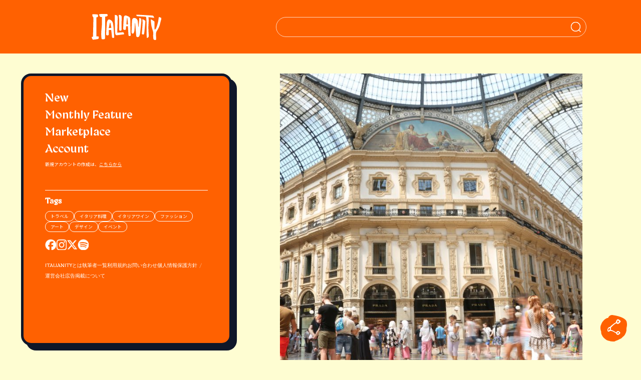

--- FILE ---
content_type: text/html; charset=UTF-8
request_url: https://italianity.jp/lifestyle/fashion/milano-italia-shopping
body_size: 29850
content:

<!DOCTYPE html>
<html lang="ja">

<head>
    <meta http-equiv="X-UA-Compatible" content="IE=edge">
    <meta name="viewport" content="width=device-width, initial-scale=1, maximum-scale=5.0, user-scalable=0">
    <meta charset="UTF-8" />
    <meta name='robots' content='index, follow, max-image-preview:large, max-snippet:-1, max-video-preview:-1' />
<meta name="viewport" content="width=device-width, initial-scale=1">
	<!-- This site is optimized with the Yoast SEO plugin v26.6 - https://yoast.com/wordpress/plugins/seo/ -->
	<title>そこはまるでディズニーランド。イタリア・ミラノ旅行で観光とお買い物を同時に楽しめるおすすめおしゃれショッピングモール</title>
	<meta name="description" content="イタリア・ミラノへ旅行の際は必ず訪れたい、まるでディズニーランドのようなおしゃれなショッピングモール「ガレリア」を紹介します。東京ディズニーランドのワールドバザールのモデルにもなったミラノのピアッツァ・ドゥオーモのガレリアです。" />
	<link rel="canonical" href="https://italianity.jp/lifestyle/fashion/milano-italia-shopping" />
	<meta property="og:locale" content="ja_JP" />
	<meta property="og:type" content="article" />
	<meta property="og:title" content="そこはまるでディズニーランド。イタリア・ミラノ旅行で観光とお買い物を同時に楽しめるおすすめおしゃれショッピングモール" />
	<meta property="og:description" content="イタリア・ミラノへ旅行の際は必ず訪れたい、まるでディズニーランドのようなおしゃれなショッピングモール「ガレリア」を紹介します。東京ディズニーランドのワールドバザールのモデルにもなったミラノのピアッツァ・ドゥオーモのガレリアです。" />
	<meta property="og:url" content="https://italianity.jp/lifestyle/fashion/milano-italia-shopping" />
	<meta property="og:site_name" content="ITALIANITYウェブマガジン" />
	<meta property="article:publisher" content="https://www.facebook.com/italianityjp" />
	<meta property="article:published_time" content="2019-01-17T23:00:27+00:00" />
	<meta property="article:modified_time" content="2019-08-06T08:21:18+00:00" />
	<meta property="og:image" content="https://italianity.jp/wp-content/uploads/2019/01/287A4550-S-scaled.jpg" />
	<meta property="og:image:width" content="2560" />
	<meta property="og:image:height" content="1706" />
	<meta property="og:image:type" content="image/jpeg" />
	<meta name="author" content="Manami Palmieri" />
	<meta name="twitter:card" content="summary_large_image" />
	<meta name="twitter:creator" content="@italianity_jp" />
	<meta name="twitter:site" content="@italianity_jp" />
	<meta name="twitter:label1" content="執筆者" />
	<meta name="twitter:data1" content="Manami Palmieri" />
	<script type="application/ld+json" class="yoast-schema-graph">{"@context":"https://schema.org","@graph":[{"@type":"Article","@id":"https://italianity.jp/lifestyle/fashion/milano-italia-shopping#article","isPartOf":{"@id":"https://italianity.jp/lifestyle/fashion/milano-italia-shopping"},"author":{"name":"Manami Palmieri","@id":"https://italianity.jp/#/schema/person/250d81af6af04ac65e7f16c9be9d51c3"},"headline":"そこはまるでディズニーランド。イタリア・ミラノ旅行で観光とお買い物を同時に楽しめるおすすめおしゃれショッピングモール","datePublished":"2019-01-17T23:00:27+00:00","dateModified":"2019-08-06T08:21:18+00:00","mainEntityOfPage":{"@id":"https://italianity.jp/lifestyle/fashion/milano-italia-shopping"},"wordCount":56,"publisher":{"@id":"https://italianity.jp/#organization"},"image":{"@id":"https://italianity.jp/lifestyle/fashion/milano-italia-shopping#primaryimage"},"thumbnailUrl":"https://italianity.jp/wp-content/uploads/2019/01/287A4550-S-scaled.jpg","keywords":["FEATURE","セール","ミラノ","正月","観光"],"articleSection":["FASHION","LIFESTYLE","TRAVEL"],"inLanguage":"ja"},{"@type":"WebPage","@id":"https://italianity.jp/lifestyle/fashion/milano-italia-shopping","url":"https://italianity.jp/lifestyle/fashion/milano-italia-shopping","name":"そこはまるでディズニーランド。イタリア・ミラノ旅行で観光とお買い物を同時に楽しめるおすすめおしゃれショッピングモール","isPartOf":{"@id":"https://italianity.jp/#website"},"primaryImageOfPage":{"@id":"https://italianity.jp/lifestyle/fashion/milano-italia-shopping#primaryimage"},"image":{"@id":"https://italianity.jp/lifestyle/fashion/milano-italia-shopping#primaryimage"},"thumbnailUrl":"https://italianity.jp/wp-content/uploads/2019/01/287A4550-S-scaled.jpg","datePublished":"2019-01-17T23:00:27+00:00","dateModified":"2019-08-06T08:21:18+00:00","description":"イタリア・ミラノへ旅行の際は必ず訪れたい、まるでディズニーランドのようなおしゃれなショッピングモール「ガレリア」を紹介します。東京ディズニーランドのワールドバザールのモデルにもなったミラノのピアッツァ・ドゥオーモのガレリアです。","breadcrumb":{"@id":"https://italianity.jp/lifestyle/fashion/milano-italia-shopping#breadcrumb"},"inLanguage":"ja","potentialAction":[{"@type":"ReadAction","target":["https://italianity.jp/lifestyle/fashion/milano-italia-shopping"]}]},{"@type":"ImageObject","inLanguage":"ja","@id":"https://italianity.jp/lifestyle/fashion/milano-italia-shopping#primaryimage","url":"https://italianity.jp/wp-content/uploads/2019/01/287A4550-S-scaled.jpg","contentUrl":"https://italianity.jp/wp-content/uploads/2019/01/287A4550-S-scaled.jpg","width":2560,"height":1706},{"@type":"BreadcrumbList","@id":"https://italianity.jp/lifestyle/fashion/milano-italia-shopping#breadcrumb","itemListElement":[{"@type":"ListItem","position":1,"name":"ホーム","item":"https://italianity.jp/"},{"@type":"ListItem","position":2,"name":"そこはまるでディズニーランド。イタリア・ミラノ旅行で観光とお買い物を同時に楽しめるおすすめおしゃれショッピングモール"}]},{"@type":"WebSite","@id":"https://italianity.jp/#website","url":"https://italianity.jp/","name":"ITALIANITYウェブマガジン","description":"あなたの知らないイタリアが、ここにある。","publisher":{"@id":"https://italianity.jp/#organization"},"potentialAction":[{"@type":"SearchAction","target":{"@type":"EntryPoint","urlTemplate":"https://italianity.jp/?s={search_term_string}"},"query-input":{"@type":"PropertyValueSpecification","valueRequired":true,"valueName":"search_term_string"}}],"inLanguage":"ja"},{"@type":"Organization","@id":"https://italianity.jp/#organization","name":"ITALIANITYウェブマガジン","alternateName":"ITALIANITY","url":"https://italianity.jp/","logo":{"@type":"ImageObject","inLanguage":"ja","@id":"https://italianity.jp/#/schema/logo/image/","url":"https://italianity.jp/wp-content/uploads/2025/06/Italianity_NewLogo_695.jpg","contentUrl":"https://italianity.jp/wp-content/uploads/2025/06/Italianity_NewLogo_695.jpg","width":695,"height":695,"caption":"ITALIANITYウェブマガジン"},"image":{"@id":"https://italianity.jp/#/schema/logo/image/"},"sameAs":["https://www.facebook.com/italianityjp","https://x.com/italianity_jp","https://www.instagram.com/italianity_jp/"]},{"@type":"Person","@id":"https://italianity.jp/#/schema/person/250d81af6af04ac65e7f16c9be9d51c3","name":"Manami Palmieri","image":{"@type":"ImageObject","inLanguage":"ja","@id":"https://italianity.jp/#/schema/person/image/","url":"https://italianity.jp/wp-content/uploads/2019/01/MANAMI-100x100.jpg","contentUrl":"https://italianity.jp/wp-content/uploads/2019/01/MANAMI-100x100.jpg","caption":"Manami Palmieri"},"description":"イタリアのミラノ在住、フォトグラファー兼ライター。アメリカの大学にて芸術学部を卒業後、日本の一部上場企業に就職しアートディレクターとして活躍。国内外で写真展を開催するなど、アーティストとしての幅を広げ、2016年に渡伊。結婚を機にイタリアに移住。現在は、写真と文字でファッションやアートを中心としたグローバルな最新情報を発信中。","url":"https://italianity.jp/author/manami-palmieri"}]}</script>
	<!-- / Yoast SEO plugin. -->


<link rel="alternate" type="application/rss+xml" title="ITALIANITYウェブマガジン &raquo; フィード" href="https://italianity.jp/feed" />
<link rel="alternate" type="application/rss+xml" title="ITALIANITYウェブマガジン &raquo; コメントフィード" href="https://italianity.jp/comments/feed" />
<link rel="alternate" title="oEmbed (JSON)" type="application/json+oembed" href="https://italianity.jp/wp-json/oembed/1.0/embed?url=https%3A%2F%2Fitalianity.jp%2Flifestyle%2Ffashion%2Fmilano-italia-shopping" />
<link rel="alternate" title="oEmbed (XML)" type="text/xml+oembed" href="https://italianity.jp/wp-json/oembed/1.0/embed?url=https%3A%2F%2Fitalianity.jp%2Flifestyle%2Ffashion%2Fmilano-italia-shopping&#038;format=xml" />
<style id='wp-img-auto-sizes-contain-inline-css'>
img:is([sizes=auto i],[sizes^="auto," i]){contain-intrinsic-size:3000px 1500px}
/*# sourceURL=wp-img-auto-sizes-contain-inline-css */
</style>
<style id='wp-emoji-styles-inline-css'>

	img.wp-smiley, img.emoji {
		display: inline !important;
		border: none !important;
		box-shadow: none !important;
		height: 1em !important;
		width: 1em !important;
		margin: 0 0.07em !important;
		vertical-align: -0.1em !important;
		background: none !important;
		padding: 0 !important;
	}
/*# sourceURL=wp-emoji-styles-inline-css */
</style>
<style id='wp-block-library-inline-css'>
:root{--wp-block-synced-color:#7a00df;--wp-block-synced-color--rgb:122,0,223;--wp-bound-block-color:var(--wp-block-synced-color);--wp-editor-canvas-background:#ddd;--wp-admin-theme-color:#007cba;--wp-admin-theme-color--rgb:0,124,186;--wp-admin-theme-color-darker-10:#006ba1;--wp-admin-theme-color-darker-10--rgb:0,107,160.5;--wp-admin-theme-color-darker-20:#005a87;--wp-admin-theme-color-darker-20--rgb:0,90,135;--wp-admin-border-width-focus:2px}@media (min-resolution:192dpi){:root{--wp-admin-border-width-focus:1.5px}}.wp-element-button{cursor:pointer}:root .has-very-light-gray-background-color{background-color:#eee}:root .has-very-dark-gray-background-color{background-color:#313131}:root .has-very-light-gray-color{color:#eee}:root .has-very-dark-gray-color{color:#313131}:root .has-vivid-green-cyan-to-vivid-cyan-blue-gradient-background{background:linear-gradient(135deg,#00d084,#0693e3)}:root .has-purple-crush-gradient-background{background:linear-gradient(135deg,#34e2e4,#4721fb 50%,#ab1dfe)}:root .has-hazy-dawn-gradient-background{background:linear-gradient(135deg,#faaca8,#dad0ec)}:root .has-subdued-olive-gradient-background{background:linear-gradient(135deg,#fafae1,#67a671)}:root .has-atomic-cream-gradient-background{background:linear-gradient(135deg,#fdd79a,#004a59)}:root .has-nightshade-gradient-background{background:linear-gradient(135deg,#330968,#31cdcf)}:root .has-midnight-gradient-background{background:linear-gradient(135deg,#020381,#2874fc)}:root{--wp--preset--font-size--normal:16px;--wp--preset--font-size--huge:42px}.has-regular-font-size{font-size:1em}.has-larger-font-size{font-size:2.625em}.has-normal-font-size{font-size:var(--wp--preset--font-size--normal)}.has-huge-font-size{font-size:var(--wp--preset--font-size--huge)}.has-text-align-center{text-align:center}.has-text-align-left{text-align:left}.has-text-align-right{text-align:right}.has-fit-text{white-space:nowrap!important}#end-resizable-editor-section{display:none}.aligncenter{clear:both}.items-justified-left{justify-content:flex-start}.items-justified-center{justify-content:center}.items-justified-right{justify-content:flex-end}.items-justified-space-between{justify-content:space-between}.screen-reader-text{border:0;clip-path:inset(50%);height:1px;margin:-1px;overflow:hidden;padding:0;position:absolute;width:1px;word-wrap:normal!important}.screen-reader-text:focus{background-color:#ddd;clip-path:none;color:#444;display:block;font-size:1em;height:auto;left:5px;line-height:normal;padding:15px 23px 14px;text-decoration:none;top:5px;width:auto;z-index:100000}html :where(.has-border-color){border-style:solid}html :where([style*=border-top-color]){border-top-style:solid}html :where([style*=border-right-color]){border-right-style:solid}html :where([style*=border-bottom-color]){border-bottom-style:solid}html :where([style*=border-left-color]){border-left-style:solid}html :where([style*=border-width]){border-style:solid}html :where([style*=border-top-width]){border-top-style:solid}html :where([style*=border-right-width]){border-right-style:solid}html :where([style*=border-bottom-width]){border-bottom-style:solid}html :where([style*=border-left-width]){border-left-style:solid}html :where(img[class*=wp-image-]){height:auto;max-width:100%}:where(figure){margin:0 0 1em}html :where(.is-position-sticky){--wp-admin--admin-bar--position-offset:var(--wp-admin--admin-bar--height,0px)}@media screen and (max-width:600px){html :where(.is-position-sticky){--wp-admin--admin-bar--position-offset:0px}}

/*# sourceURL=wp-block-library-inline-css */
</style><style id='global-styles-inline-css'>
:root{--wp--preset--aspect-ratio--square: 1;--wp--preset--aspect-ratio--4-3: 4/3;--wp--preset--aspect-ratio--3-4: 3/4;--wp--preset--aspect-ratio--3-2: 3/2;--wp--preset--aspect-ratio--2-3: 2/3;--wp--preset--aspect-ratio--16-9: 16/9;--wp--preset--aspect-ratio--9-16: 9/16;--wp--preset--color--black: #000000;--wp--preset--color--cyan-bluish-gray: #abb8c3;--wp--preset--color--white: #ffffff;--wp--preset--color--pale-pink: #f78da7;--wp--preset--color--vivid-red: #cf2e2e;--wp--preset--color--luminous-vivid-orange: #ff6900;--wp--preset--color--luminous-vivid-amber: #fcb900;--wp--preset--color--light-green-cyan: #7bdcb5;--wp--preset--color--vivid-green-cyan: #00d084;--wp--preset--color--pale-cyan-blue: #8ed1fc;--wp--preset--color--vivid-cyan-blue: #0693e3;--wp--preset--color--vivid-purple: #9b51e0;--wp--preset--gradient--vivid-cyan-blue-to-vivid-purple: linear-gradient(135deg,rgb(6,147,227) 0%,rgb(155,81,224) 100%);--wp--preset--gradient--light-green-cyan-to-vivid-green-cyan: linear-gradient(135deg,rgb(122,220,180) 0%,rgb(0,208,130) 100%);--wp--preset--gradient--luminous-vivid-amber-to-luminous-vivid-orange: linear-gradient(135deg,rgb(252,185,0) 0%,rgb(255,105,0) 100%);--wp--preset--gradient--luminous-vivid-orange-to-vivid-red: linear-gradient(135deg,rgb(255,105,0) 0%,rgb(207,46,46) 100%);--wp--preset--gradient--very-light-gray-to-cyan-bluish-gray: linear-gradient(135deg,rgb(238,238,238) 0%,rgb(169,184,195) 100%);--wp--preset--gradient--cool-to-warm-spectrum: linear-gradient(135deg,rgb(74,234,220) 0%,rgb(151,120,209) 20%,rgb(207,42,186) 40%,rgb(238,44,130) 60%,rgb(251,105,98) 80%,rgb(254,248,76) 100%);--wp--preset--gradient--blush-light-purple: linear-gradient(135deg,rgb(255,206,236) 0%,rgb(152,150,240) 100%);--wp--preset--gradient--blush-bordeaux: linear-gradient(135deg,rgb(254,205,165) 0%,rgb(254,45,45) 50%,rgb(107,0,62) 100%);--wp--preset--gradient--luminous-dusk: linear-gradient(135deg,rgb(255,203,112) 0%,rgb(199,81,192) 50%,rgb(65,88,208) 100%);--wp--preset--gradient--pale-ocean: linear-gradient(135deg,rgb(255,245,203) 0%,rgb(182,227,212) 50%,rgb(51,167,181) 100%);--wp--preset--gradient--electric-grass: linear-gradient(135deg,rgb(202,248,128) 0%,rgb(113,206,126) 100%);--wp--preset--gradient--midnight: linear-gradient(135deg,rgb(2,3,129) 0%,rgb(40,116,252) 100%);--wp--preset--font-size--small: 13px;--wp--preset--font-size--medium: 20px;--wp--preset--font-size--large: 36px;--wp--preset--font-size--x-large: 42px;--wp--preset--spacing--20: 0.44rem;--wp--preset--spacing--30: 0.67rem;--wp--preset--spacing--40: 1rem;--wp--preset--spacing--50: 1.5rem;--wp--preset--spacing--60: 2.25rem;--wp--preset--spacing--70: 3.38rem;--wp--preset--spacing--80: 5.06rem;--wp--preset--shadow--natural: 6px 6px 9px rgba(0, 0, 0, 0.2);--wp--preset--shadow--deep: 12px 12px 50px rgba(0, 0, 0, 0.4);--wp--preset--shadow--sharp: 6px 6px 0px rgba(0, 0, 0, 0.2);--wp--preset--shadow--outlined: 6px 6px 0px -3px rgb(255, 255, 255), 6px 6px rgb(0, 0, 0);--wp--preset--shadow--crisp: 6px 6px 0px rgb(0, 0, 0);}:where(.is-layout-flex){gap: 0.5em;}:where(.is-layout-grid){gap: 0.5em;}body .is-layout-flex{display: flex;}.is-layout-flex{flex-wrap: wrap;align-items: center;}.is-layout-flex > :is(*, div){margin: 0;}body .is-layout-grid{display: grid;}.is-layout-grid > :is(*, div){margin: 0;}:where(.wp-block-columns.is-layout-flex){gap: 2em;}:where(.wp-block-columns.is-layout-grid){gap: 2em;}:where(.wp-block-post-template.is-layout-flex){gap: 1.25em;}:where(.wp-block-post-template.is-layout-grid){gap: 1.25em;}.has-black-color{color: var(--wp--preset--color--black) !important;}.has-cyan-bluish-gray-color{color: var(--wp--preset--color--cyan-bluish-gray) !important;}.has-white-color{color: var(--wp--preset--color--white) !important;}.has-pale-pink-color{color: var(--wp--preset--color--pale-pink) !important;}.has-vivid-red-color{color: var(--wp--preset--color--vivid-red) !important;}.has-luminous-vivid-orange-color{color: var(--wp--preset--color--luminous-vivid-orange) !important;}.has-luminous-vivid-amber-color{color: var(--wp--preset--color--luminous-vivid-amber) !important;}.has-light-green-cyan-color{color: var(--wp--preset--color--light-green-cyan) !important;}.has-vivid-green-cyan-color{color: var(--wp--preset--color--vivid-green-cyan) !important;}.has-pale-cyan-blue-color{color: var(--wp--preset--color--pale-cyan-blue) !important;}.has-vivid-cyan-blue-color{color: var(--wp--preset--color--vivid-cyan-blue) !important;}.has-vivid-purple-color{color: var(--wp--preset--color--vivid-purple) !important;}.has-black-background-color{background-color: var(--wp--preset--color--black) !important;}.has-cyan-bluish-gray-background-color{background-color: var(--wp--preset--color--cyan-bluish-gray) !important;}.has-white-background-color{background-color: var(--wp--preset--color--white) !important;}.has-pale-pink-background-color{background-color: var(--wp--preset--color--pale-pink) !important;}.has-vivid-red-background-color{background-color: var(--wp--preset--color--vivid-red) !important;}.has-luminous-vivid-orange-background-color{background-color: var(--wp--preset--color--luminous-vivid-orange) !important;}.has-luminous-vivid-amber-background-color{background-color: var(--wp--preset--color--luminous-vivid-amber) !important;}.has-light-green-cyan-background-color{background-color: var(--wp--preset--color--light-green-cyan) !important;}.has-vivid-green-cyan-background-color{background-color: var(--wp--preset--color--vivid-green-cyan) !important;}.has-pale-cyan-blue-background-color{background-color: var(--wp--preset--color--pale-cyan-blue) !important;}.has-vivid-cyan-blue-background-color{background-color: var(--wp--preset--color--vivid-cyan-blue) !important;}.has-vivid-purple-background-color{background-color: var(--wp--preset--color--vivid-purple) !important;}.has-black-border-color{border-color: var(--wp--preset--color--black) !important;}.has-cyan-bluish-gray-border-color{border-color: var(--wp--preset--color--cyan-bluish-gray) !important;}.has-white-border-color{border-color: var(--wp--preset--color--white) !important;}.has-pale-pink-border-color{border-color: var(--wp--preset--color--pale-pink) !important;}.has-vivid-red-border-color{border-color: var(--wp--preset--color--vivid-red) !important;}.has-luminous-vivid-orange-border-color{border-color: var(--wp--preset--color--luminous-vivid-orange) !important;}.has-luminous-vivid-amber-border-color{border-color: var(--wp--preset--color--luminous-vivid-amber) !important;}.has-light-green-cyan-border-color{border-color: var(--wp--preset--color--light-green-cyan) !important;}.has-vivid-green-cyan-border-color{border-color: var(--wp--preset--color--vivid-green-cyan) !important;}.has-pale-cyan-blue-border-color{border-color: var(--wp--preset--color--pale-cyan-blue) !important;}.has-vivid-cyan-blue-border-color{border-color: var(--wp--preset--color--vivid-cyan-blue) !important;}.has-vivid-purple-border-color{border-color: var(--wp--preset--color--vivid-purple) !important;}.has-vivid-cyan-blue-to-vivid-purple-gradient-background{background: var(--wp--preset--gradient--vivid-cyan-blue-to-vivid-purple) !important;}.has-light-green-cyan-to-vivid-green-cyan-gradient-background{background: var(--wp--preset--gradient--light-green-cyan-to-vivid-green-cyan) !important;}.has-luminous-vivid-amber-to-luminous-vivid-orange-gradient-background{background: var(--wp--preset--gradient--luminous-vivid-amber-to-luminous-vivid-orange) !important;}.has-luminous-vivid-orange-to-vivid-red-gradient-background{background: var(--wp--preset--gradient--luminous-vivid-orange-to-vivid-red) !important;}.has-very-light-gray-to-cyan-bluish-gray-gradient-background{background: var(--wp--preset--gradient--very-light-gray-to-cyan-bluish-gray) !important;}.has-cool-to-warm-spectrum-gradient-background{background: var(--wp--preset--gradient--cool-to-warm-spectrum) !important;}.has-blush-light-purple-gradient-background{background: var(--wp--preset--gradient--blush-light-purple) !important;}.has-blush-bordeaux-gradient-background{background: var(--wp--preset--gradient--blush-bordeaux) !important;}.has-luminous-dusk-gradient-background{background: var(--wp--preset--gradient--luminous-dusk) !important;}.has-pale-ocean-gradient-background{background: var(--wp--preset--gradient--pale-ocean) !important;}.has-electric-grass-gradient-background{background: var(--wp--preset--gradient--electric-grass) !important;}.has-midnight-gradient-background{background: var(--wp--preset--gradient--midnight) !important;}.has-small-font-size{font-size: var(--wp--preset--font-size--small) !important;}.has-medium-font-size{font-size: var(--wp--preset--font-size--medium) !important;}.has-large-font-size{font-size: var(--wp--preset--font-size--large) !important;}.has-x-large-font-size{font-size: var(--wp--preset--font-size--x-large) !important;}
/*# sourceURL=global-styles-inline-css */
</style>

<style id='classic-theme-styles-inline-css'>
/*! This file is auto-generated */
.wp-block-button__link{color:#fff;background-color:#32373c;border-radius:9999px;box-shadow:none;text-decoration:none;padding:calc(.667em + 2px) calc(1.333em + 2px);font-size:1.125em}.wp-block-file__button{background:#32373c;color:#fff;text-decoration:none}
/*# sourceURL=/wp-includes/css/classic-themes.min.css */
</style>
<link rel='stylesheet' id='awesome-notifications-css' href='https://italianity.jp/wp-content/plugins/cbxwpbookmark/assets/vendors/awesome-notifications/style.css?ver=2.0.6' media='all' />
<link rel='stylesheet' id='cbxwpbookmarkpublic-css-css' href='https://italianity.jp/wp-content/plugins/cbxwpbookmark/assets/css/cbxwpbookmark-public.css?ver=2.0.6' media='all' />
<link rel='stylesheet' id='contact-form-7-css' href='https://italianity.jp/wp-content/plugins/contact-form-7/includes/css/styles.css?ver=6.1.4' media='all' />
<link rel='stylesheet' id='fomantic-ui-transition-css' href='https://italianity.jp/wp-content/plugins/emoji-reaction-master/public/lib/fomantic-ui-transition/transition.min.css?ver=6.9' media='all' />
<link rel='stylesheet' id='fomantic-ui-dropdown-css' href='https://italianity.jp/wp-content/plugins/emoji-reaction-master/public/lib/fomantic-ui-dropdown/dropdown.min.css?ver=6.9' media='all' />
<link rel='stylesheet' id='fomantic-ui-popup-css' href='https://italianity.jp/wp-content/plugins/emoji-reaction-master/public/lib/fomantic-ui-popup/popup.min.css?ver=6.9' media='all' />
<link rel='stylesheet' id='emoji-reaction-css' href='https://italianity.jp/wp-content/plugins/emoji-reaction-master/public/css/emoji-reaction-public.css?ver=0.3.6' media='all' />
<link rel='stylesheet' id='ppress-frontend-css' href='https://italianity.jp/wp-content/plugins/wp-user-avatar/assets/css/frontend.min.css?ver=4.16.7' media='all' />
<link rel='stylesheet' id='ppress-flatpickr-css' href='https://italianity.jp/wp-content/plugins/wp-user-avatar/assets/flatpickr/flatpickr.min.css?ver=4.16.7' media='all' />
<link rel='stylesheet' id='ppress-select2-css' href='https://italianity.jp/wp-content/plugins/wp-user-avatar/assets/select2/select2.min.css?ver=6.9' media='all' />
<link rel='stylesheet' id='if-menu-site-css-css' href='https://italianity.jp/wp-content/plugins/if-menu/assets/if-menu-site.css?ver=6.9' media='all' />
<link rel='stylesheet' id='font-awesome-css' href='https://italianity.jp/wp-content/themes/oceanwp/assets/fonts/fontawesome/css/all.min.css?ver=6.7.2' media='all' />
<link rel='stylesheet' id='simple-line-icons-css' href='https://italianity.jp/wp-content/themes/oceanwp/assets/css/third/simple-line-icons.min.css?ver=2.4.0' media='all' />
<link rel='stylesheet' id='oceanwp-style-css' href='https://italianity.jp/wp-content/themes/oceanwp/assets/css/style.min.css?ver=3.0.0' media='all' />
<link rel='stylesheet' id='relevanssi-live-search-css' href='https://italianity.jp/wp-content/plugins/relevanssi-live-ajax-search/assets/styles/style.css?ver=2.5' media='all' />
<script src="https://italianity.jp/wp-includes/js/jquery/jquery.min.js?ver=3.7.1" id="jquery-core-js"></script>
<script src="https://italianity.jp/wp-includes/js/jquery/jquery-migrate.min.js?ver=3.4.1" id="jquery-migrate-js"></script>
<script src="https://italianity.jp/wp-content/plugins/emoji-reaction-master/public/lib/fomantic-ui-transition/transition.min.js?ver=0.3.6" id="fomantic-ui-transition-js"></script>
<script src="https://italianity.jp/wp-content/plugins/emoji-reaction-master/public/lib/fomantic-ui-dropdown/dropdown.min.js?ver=0.3.6" id="fomantic-ui-dropdown-js"></script>
<script src="https://italianity.jp/wp-content/plugins/emoji-reaction-master/public/lib/fomantic-ui-popup/popup.min.js?ver=0.3.6" id="fomantic-ui-popup-js"></script>
<script id="emoji-reaction-public-js-js-extra">
var emoji_reaction = {"ajax_url":"https://italianity.jp/wp-admin/admin-ajax.php"};
//# sourceURL=emoji-reaction-public-js-js-extra
</script>
<script src="https://italianity.jp/wp-content/plugins/emoji-reaction-master/public/js/emoji-reaction-public.js?ver=0.3.6" id="emoji-reaction-public-js-js"></script>
<script src="https://italianity.jp/wp-content/plugins/wp-user-avatar/assets/flatpickr/flatpickr.min.js?ver=4.16.7" id="ppress-flatpickr-js"></script>
<script src="https://italianity.jp/wp-content/plugins/wp-user-avatar/assets/select2/select2.min.js?ver=4.16.7" id="ppress-select2-js"></script>
<link rel="https://api.w.org/" href="https://italianity.jp/wp-json/" /><link rel="alternate" title="JSON" type="application/json" href="https://italianity.jp/wp-json/wp/v2/posts/7802" /><link rel="EditURI" type="application/rsd+xml" title="RSD" href="https://italianity.jp/xmlrpc.php?rsd" />
<meta name="generator" content="WordPress 6.9" />
<link rel='shortlink' href='https://italianity.jp/?p=7802' />
<!-- Google Tag Manager -->
<script>(function(w,d,s,l,i){w[l]=w[l]||[];w[l].push({'gtm.start':
new Date().getTime(),event:'gtm.js'});var f=d.getElementsByTagName(s)[0],
j=d.createElement(s),dl=l!='dataLayer'?'&l='+l:'';j.async=true;j.src=
'https://www.googletagmanager.com/gtm.js?id='+i+dl;f.parentNode.insertBefore(j,f);
})(window,document,'script','dataLayer','GTM-5GVT9XM');</script>
<!-- End Google Tag Manager -->

<!-- Facebook Pixel Code -->
<script>
  !function(f,b,e,v,n,t,s)
  {if(f.fbq)return;n=f.fbq=function(){n.callMethod?
  n.callMethod.apply(n,arguments):n.queue.push(arguments)};
  if(!f._fbq)f._fbq=n;n.push=n;n.loaded=!0;n.version='2.0';
  n.queue=[];t=b.createElement(e);t.async=!0;
  t.src=v;s=b.getElementsByTagName(e)[0];
  s.parentNode.insertBefore(t,s)}(window, document,'script',
  'https://connect.facebook.net/en_US/fbevents.js');
  fbq('init', '182516876389691');
  fbq('track', 'PageView');
</script>
<noscript><img height="1" width="1" style="display:none"
  src="https://www.facebook.com/tr?id=182516876389691&ev=PageView&noscript=1"
/></noscript>
<!-- End Facebook Pixel Code -->

<script type="text/javascript" async="async" src="//widgets.outbrain.com/outbrain.js"></script><link rel="icon" href="https://italianity.jp/wp-content/uploads/2024/07/favicon-50x48.png" sizes="32x32" />
<link rel="icon" href="https://italianity.jp/wp-content/uploads/2024/07/favicon-300x300.png" sizes="192x192" />
<link rel="apple-touch-icon" href="https://italianity.jp/wp-content/uploads/2024/07/favicon-300x300.png" />
<meta name="msapplication-TileImage" content="https://italianity.jp/wp-content/uploads/2024/07/favicon-300x300.png" />
<!-- OceanWP CSS -->
<style type="text/css">
/* Colors */body .theme-button,body input[type="submit"],body button[type="submit"],body button,body .button,body div.wpforms-container-full .wpforms-form input[type=submit],body div.wpforms-container-full .wpforms-form button[type=submit],body div.wpforms-container-full .wpforms-form .wpforms-page-button,.woocommerce-cart .wp-element-button,.woocommerce-checkout .wp-element-button,.wp-block-button__link{border-color:#ffffff}body .theme-button:hover,body input[type="submit"]:hover,body button[type="submit"]:hover,body button:hover,body .button:hover,body div.wpforms-container-full .wpforms-form input[type=submit]:hover,body div.wpforms-container-full .wpforms-form input[type=submit]:active,body div.wpforms-container-full .wpforms-form button[type=submit]:hover,body div.wpforms-container-full .wpforms-form button[type=submit]:active,body div.wpforms-container-full .wpforms-form .wpforms-page-button:hover,body div.wpforms-container-full .wpforms-form .wpforms-page-button:active,.woocommerce-cart .wp-element-button:hover,.woocommerce-checkout .wp-element-button:hover,.wp-block-button__link:hover{border-color:#ffffff}/* OceanWP Style Settings CSS */.theme-button,input[type="submit"],button[type="submit"],button,.button,body div.wpforms-container-full .wpforms-form input[type=submit],body div.wpforms-container-full .wpforms-form button[type=submit],body div.wpforms-container-full .wpforms-form .wpforms-page-button{border-style:solid}.theme-button,input[type="submit"],button[type="submit"],button,.button,body div.wpforms-container-full .wpforms-form input[type=submit],body div.wpforms-container-full .wpforms-form button[type=submit],body div.wpforms-container-full .wpforms-form .wpforms-page-button{border-width:1px}form input[type="text"],form input[type="password"],form input[type="email"],form input[type="url"],form input[type="date"],form input[type="month"],form input[type="time"],form input[type="datetime"],form input[type="datetime-local"],form input[type="week"],form input[type="number"],form input[type="search"],form input[type="tel"],form input[type="color"],form select,form textarea,.woocommerce .woocommerce-checkout .select2-container--default .select2-selection--single{border-style:solid}body div.wpforms-container-full .wpforms-form input[type=date],body div.wpforms-container-full .wpforms-form input[type=datetime],body div.wpforms-container-full .wpforms-form input[type=datetime-local],body div.wpforms-container-full .wpforms-form input[type=email],body div.wpforms-container-full .wpforms-form input[type=month],body div.wpforms-container-full .wpforms-form input[type=number],body div.wpforms-container-full .wpforms-form input[type=password],body div.wpforms-container-full .wpforms-form input[type=range],body div.wpforms-container-full .wpforms-form input[type=search],body div.wpforms-container-full .wpforms-form input[type=tel],body div.wpforms-container-full .wpforms-form input[type=text],body div.wpforms-container-full .wpforms-form input[type=time],body div.wpforms-container-full .wpforms-form input[type=url],body div.wpforms-container-full .wpforms-form input[type=week],body div.wpforms-container-full .wpforms-form select,body div.wpforms-container-full .wpforms-form textarea{border-style:solid}form input[type="text"],form input[type="password"],form input[type="email"],form input[type="url"],form input[type="date"],form input[type="month"],form input[type="time"],form input[type="datetime"],form input[type="datetime-local"],form input[type="week"],form input[type="number"],form input[type="search"],form input[type="tel"],form input[type="color"],form select,form textarea{border-radius:3px}body div.wpforms-container-full .wpforms-form input[type=date],body div.wpforms-container-full .wpforms-form input[type=datetime],body div.wpforms-container-full .wpforms-form input[type=datetime-local],body div.wpforms-container-full .wpforms-form input[type=email],body div.wpforms-container-full .wpforms-form input[type=month],body div.wpforms-container-full .wpforms-form input[type=number],body div.wpforms-container-full .wpforms-form input[type=password],body div.wpforms-container-full .wpforms-form input[type=range],body div.wpforms-container-full .wpforms-form input[type=search],body div.wpforms-container-full .wpforms-form input[type=tel],body div.wpforms-container-full .wpforms-form input[type=text],body div.wpforms-container-full .wpforms-form input[type=time],body div.wpforms-container-full .wpforms-form input[type=url],body div.wpforms-container-full .wpforms-form input[type=week],body div.wpforms-container-full .wpforms-form select,body div.wpforms-container-full .wpforms-form textarea{border-radius:3px}/* Header */#site-header.has-header-media .overlay-header-media{background-color:rgba(0,0,0,0.5)}/* Blog CSS */.ocean-single-post-header ul.meta-item li a:hover{color:#333333}/* Typography */body{font-size:14px;line-height:1.8}h1,h2,h3,h4,h5,h6,.theme-heading,.widget-title,.oceanwp-widget-recent-posts-title,.comment-reply-title,.entry-title,.sidebar-box .widget-title{line-height:1.4}h1{font-size:23px;line-height:1.4}h2{font-size:20px;line-height:1.4}h3{font-size:18px;line-height:1.4}h4{font-size:17px;line-height:1.4}h5{font-size:14px;line-height:1.4}h6{font-size:15px;line-height:1.4}.page-header .page-header-title,.page-header.background-image-page-header .page-header-title{font-size:32px;line-height:1.4}.page-header .page-subheading{font-size:15px;line-height:1.8}.site-breadcrumbs,.site-breadcrumbs a{font-size:13px;line-height:1.4}#top-bar-content,#top-bar-social-alt{font-size:12px;line-height:1.8}#site-logo a.site-logo-text{font-size:24px;line-height:1.8}.dropdown-menu ul li a.menu-link,#site-header.full_screen-header .fs-dropdown-menu ul.sub-menu li a{font-size:12px;line-height:1.2;letter-spacing:.6px}.sidr-class-dropdown-menu li a,a.sidr-class-toggle-sidr-close,#mobile-dropdown ul li a,body #mobile-fullscreen ul li a{font-size:15px;line-height:1.8}.blog-entry.post .blog-entry-header .entry-title a{font-size:24px;line-height:1.4}.ocean-single-post-header .single-post-title{font-size:34px;line-height:1.4;letter-spacing:.6px}.ocean-single-post-header ul.meta-item li,.ocean-single-post-header ul.meta-item li a{font-size:13px;line-height:1.4;letter-spacing:.6px}.ocean-single-post-header .post-author-name,.ocean-single-post-header .post-author-name a{font-size:14px;line-height:1.4;letter-spacing:.6px}.ocean-single-post-header .post-author-description{font-size:12px;line-height:1.4;letter-spacing:.6px}.single-post .entry-title{line-height:1.4;letter-spacing:.6px}.single-post ul.meta li,.single-post ul.meta li a{font-size:14px;line-height:1.4;letter-spacing:.6px}.sidebar-box .widget-title,.sidebar-box.widget_block .wp-block-heading{font-size:13px;line-height:1;letter-spacing:1px}#footer-widgets .footer-box .widget-title{font-size:13px;line-height:1;letter-spacing:1px}#footer-bottom #copyright{font-size:12px;line-height:1}#footer-bottom #footer-bottom-menu{font-size:12px;line-height:1}.woocommerce-store-notice.demo_store{line-height:2;letter-spacing:1.5px}.demo_store .woocommerce-store-notice__dismiss-link{line-height:2;letter-spacing:1.5px}.woocommerce ul.products li.product li.title h2,.woocommerce ul.products li.product li.title a{font-size:14px;line-height:1.5}.woocommerce ul.products li.product li.category,.woocommerce ul.products li.product li.category a{font-size:12px;line-height:1}.woocommerce ul.products li.product .price{font-size:18px;line-height:1}.woocommerce ul.products li.product .button,.woocommerce ul.products li.product .product-inner .added_to_cart{font-size:12px;line-height:1.5;letter-spacing:1px}.woocommerce ul.products li.owp-woo-cond-notice span,.woocommerce ul.products li.owp-woo-cond-notice a{font-size:16px;line-height:1;letter-spacing:1px;font-weight:600;text-transform:capitalize}.woocommerce div.product .product_title{font-size:24px;line-height:1.4;letter-spacing:.6px}.woocommerce div.product p.price{font-size:36px;line-height:1}.woocommerce .owp-btn-normal .summary form button.button,.woocommerce .owp-btn-big .summary form button.button,.woocommerce .owp-btn-very-big .summary form button.button{font-size:12px;line-height:1.5;letter-spacing:1px;text-transform:uppercase}.woocommerce div.owp-woo-single-cond-notice span,.woocommerce div.owp-woo-single-cond-notice a{font-size:18px;line-height:2;letter-spacing:1.5px;font-weight:600;text-transform:capitalize}
</style>    <link rel="stylesheet" href="https://italianity.jp/wp-content/themes/italianity_theme_3.0/assets/css/main.min.css?ver=1.3.8">
    <script src="https://ajax.googleapis.com/ajax/libs/jquery/3.7.1/jquery.min.js"></script>
</head>

<body class="wp-singular post-template-default single single-post postid-7802 single-format-standard wp-embed-responsive wp-theme-oceanwp wp-child-theme-italianity_theme_30 cbxwpbookmark-default user-registration-page ur-settings-sidebar-show oceanwp-theme dropdown-mobile default-breakpoint has-sidebar content-right-sidebar post-in-category-fashion post-in-category-lifestyle post-in-category-travel has-topbar has-breadcrumbs" style="background-color: #E9FFDC;" data-elements="#007074" data-background="#E9FFDC" data-highlights="#FF5701">


    
    <!-- Loader (Show only on posts pages) -->
            <div id="postURL"></div>
        <div id="postTitle"></div>
        <div id="loader" class="loader">
            <div id="overlay-loader" class="overlay-loader"></div>
            <script type="module" src="https://cdn.jsdelivr.net/npm/@dotlottie/player-component@2.7.12/dist/dotlottie-player.mjs"></script>
            <dotlottie-player src="https://italianity.jp/wp-content/themes/italianity_theme_3.0/assets/images/ITA_loader.json" background="transparent" class="gif" speed="1" loop autoplay></dotlottie-player>
        </div>

        <div id="share-con">
            <div class="line"></div>
            <div class="links">
                <h5>Share this article</h5>

                <ul>
                    <li>
                        <a href="https://www.facebook.com/sharer/sharer.php?u=POST_URL" target="_blank" class="share-facebook"><img src="https://italianity.jp/wp-content/themes/italianity_theme_3.0/assets/images/icons/share_FB.png" alt="share_FB"></a>
                    </li>

                    <li>
                        <a href="https://api.whatsapp.com/send?text=POST_URL" target="_blank" class="share-whatsapp"><img src="https://italianity.jp/wp-content/themes/italianity_theme_3.0/assets/images/icons/share_Whatsapp.png" alt="share_Whatsapp"></a>
                    </li>

                    <li>
                        <a href="https://social-plugins.line.me/lineit/share?url=POST_URL" target="_blank" class="share-line"><img src="https://italianity.jp/wp-content/themes/italianity_theme_3.0/assets/images/icons/share_LINE.png" alt="share_LINE"></a>
                    </li>

                    <li>
                        <a href="https://twitter.com/intent/tweet?text=POST_TITLE&url=POST_URL" target="_blank" class="share-twitter"><img src="https://italianity.jp/wp-content/themes/italianity_theme_3.0/assets/images/icons/share_X.png" alt="share_X"></a>
                    </li>
                </ul>

            </div>

            <div class="url">
                <h5>Copy link</h5>
                <div class="copy-link">
                    <input type="text" id="copy-link-input" class="copy-link-input" value="https://www.youtube.com/" readonly>
                    <button type="button" class="copy-link-button">
                        <span class="material-icons">
                            <img src="https://italianity.jp/wp-content/themes/italianity_theme_3.0/assets/images/icons/linked-icon.svg" alt="linked-icon">
                        </span>
                    </button>
                </div>
            </div>
        </div>

    
    <!-- Header Secton -->
    <header class="site-header" id="site-header" style="background-color: #007074;">
        <div class="container-hf">
            <div class="row site-header-wrap">

                <div class="col-5 col-xl-4 site-header-logo">
                    <a href="https://italianity.jp" aria-label="Italianity Logo">
                        <svg xmlns="http://www.w3.org/2000/svg" id="main-logo" viewBox="0 0 134 50" fill="none">
                            <path d="M29.2277 0C30.0658 0.589098 31.1092 0.902609 30.8496 2.40696C30.365 5.2235 28.0657 4.63946 26.0285 5.1072C26.0285 11.3092 26.0706 17.496 26.0186 23.6802C25.9544 31.2399 25.7937 38.7996 25.7195 46.3618C25.7071 47.6841 25.1904 48.4173 23.9098 48.5968C23.843 48.6069 23.7762 48.6246 23.7095 48.6246C18.7154 48.7611 19.2939 49.0342 18.7352 44.5919C17.7512 36.7769 19.195 29.0858 19.6796 21.339C20.001 16.1888 19.7414 11.0007 19.7414 5.82019C18.5374 5.63815 16.8167 5.89351 16.117 5.15271C15.1033 4.07565 14.824 2.27801 14.1812 0.657362C15.6324 0.404531 16.7895 0.202265 17.944 0C21.7044 0 25.4673 0 29.2277 0Z" fill="#FF5701" />
                            <path d="M134 10.2498C133.372 12.4697 132.553 14.6542 132.153 16.9145C131.159 22.5273 129.023 27.6143 125.762 32.2133C124.489 34.011 123.876 35.9401 123.923 38.1321C123.987 41.2015 123.999 44.2709 124.073 47.3403C124.101 48.4628 124.627 49.7346 122.813 49.9596C120.941 50.1922 119.2 49.4438 118.928 47.9749C118.619 46.3087 118.464 44.597 118.429 42.9005C118.38 40.3798 118.605 37.8515 118.501 35.3358C118.451 34.1197 117.947 32.9137 117.603 31.7178C116.768 28.7875 115.692 25.9052 115.114 22.9243C114.491 19.7234 114.298 16.4341 113.969 13.1776C113.89 12.4014 114.021 11.6025 114.083 10.1613C116.488 11.5873 118.523 12.6846 120.414 13.9968C120.872 14.3154 121.023 15.3368 121.03 16.0397C121.062 19.3139 120.971 22.588 120.973 25.8597C120.973 27.1137 121.104 28.3652 121.176 29.6193C121.421 29.7331 121.668 29.8494 121.913 29.9631C122.728 29.01 123.895 28.1857 124.296 27.0758C125.559 23.5817 126.711 20.0218 127.574 16.4063C128.375 13.0537 128.751 9.59753 129.399 5.67358C131.216 6.34864 132.605 6.86442 133.997 7.38273V10.2524L134 10.2498Z" fill="#FF5701" />
                            <path d="M83.337 17.3392C83.0329 22.1632 82.798 26.9948 82.3852 31.8113C82.2615 33.2625 81.7226 34.6986 81.2429 36.0942C80.6768 37.7376 79.2255 38.0056 77.9523 37.4393C77.3416 37.1688 76.8447 35.8389 76.8669 35.002C77.0425 27.7735 77.3317 20.5476 77.6309 13.3242C77.6704 12.3812 77.8608 11.4179 78.1525 10.5203C78.7311 8.73785 79.9524 7.67342 81.861 7.59757C85.0874 7.46863 88.5239 10.4116 88.8577 13.6883C89.231 17.3417 89.503 21.0078 89.8194 24.6662C89.995 24.6789 90.1705 24.6941 90.346 24.7067C90.8108 18.9624 91.2756 13.2155 91.7404 7.48633C94.7962 7.98441 96.0991 9.56713 95.795 12.677C95.0014 20.7499 94.2202 28.8228 93.3202 36.8831C93.1249 38.62 92.5588 40.3443 91.9654 42.0004C91.2212 44.0736 89.9974 44.6652 87.8589 44.3644C85.928 44.0913 85.8983 42.5364 85.7747 41.1306C85.1616 34.1348 84.6004 27.1364 84.0144 20.138C83.9353 19.2101 83.8142 18.2848 83.7128 17.3594C83.5892 17.3518 83.468 17.3468 83.3444 17.3392H83.337Z" fill="#FF5701" />
                            <path d="M9.19952 6.36123V42.9637C9.59015 42.9637 9.97336 42.9814 10.3541 42.9612C13.6126 42.7918 14.1071 43.2772 13.578 46.4856C13.4791 47.0823 12.8833 47.9672 12.3938 48.0608C9.25144 48.665 6.08192 49.201 2.90004 49.4665C2.30915 49.5171 1.4117 48.3414 1.01365 47.5475C0.49941 46.5261 0.346125 45.315 0 44.0433C1.05568 43.9472 1.70838 43.8865 2.43771 43.8208C2.49705 43.4795 2.591 43.1558 2.60089 42.8297C2.8852 31.3713 3.16458 19.913 3.42664 8.45215C3.45384 7.29165 3.47856 6.34101 2.31657 5.31704C1.41911 4.52568 1.47103 2.56623 1.251 1.10233C1.22627 0.937993 2.16576 0.407046 2.65033 0.414631C5.19683 0.457613 7.74085 0.599198 10.2824 0.743312C12.0476 0.844445 12.4432 1.99736 12.3888 3.57503C12.3344 5.12236 12.0254 6.31825 10.1266 6.14127C9.94616 6.12357 9.75579 6.22218 9.19952 6.3587V6.36123Z" fill="#FF5701" />
                            <path d="M69.7912 23.6145H66.3942C66.2582 25.2908 66.0184 26.9064 66.0283 28.522C66.0382 30.3626 65.0394 30.6711 63.5733 30.5699C62.08 30.4663 60.6485 30.2842 60.7177 28.2489C60.8488 24.4312 60.9674 20.6084 61.185 16.7957C61.3877 13.2535 61.6671 9.71383 62.0009 6.18177C62.2432 3.61806 64.0776 2.38424 66.5277 3.01632C67.0444 3.15032 67.5438 3.3627 68.0432 3.55738C73.6777 5.73932 74.2537 6.50793 74.3897 12.6239C74.5554 20.0622 74.627 27.5031 74.7877 34.9414C74.8224 36.5721 75.0844 38.1979 75.2056 39.8311C75.2921 40.9967 75.4973 42.1673 73.695 42.2659C72.1077 42.3519 70.9532 42.2988 70.8469 40.2205C70.6046 35.4521 70.2387 30.6913 69.9247 25.9279C69.8777 25.1972 69.8406 24.4666 69.7912 23.6171V23.6145ZM68.7083 7.51167C68.4586 7.51925 68.2089 7.52684 67.9617 7.53442C67.66 10.9628 67.3263 14.3887 67.0716 17.8221C66.8887 20.3176 67.3559 20.621 69.9642 19.6982C69.5489 15.6655 69.1286 11.5898 68.7083 7.51167Z" fill="#FF5701" />
                            <path d="M37.6215 30.8176H33.1293C33.1293 33.49 33.0972 36.0563 33.1392 38.62C33.1713 40.6553 32.0637 41.0699 30.3109 41.0876C28.5407 41.1053 27.7644 40.2583 27.8558 38.6453C28.2761 31.3081 28.7286 23.9684 29.2873 16.6413C29.3813 15.3898 29.9351 14.1332 30.4592 12.9651C31.5594 10.5101 33.0823 9.92863 35.5398 11.0259C38.7291 12.4494 40.6897 15.0788 41.2732 18.4491C41.9456 22.3275 42.1953 26.2894 42.5093 30.226C42.8678 34.7061 43.0755 39.2015 43.3895 43.6867C43.4636 44.7562 43.7158 45.8889 42.1508 45.8611C40.8702 45.8383 39.3398 46.4451 39.1568 44.0331C38.8256 39.6389 38.158 35.27 37.6215 30.8176ZM36.1011 16.8992L35.1715 16.8689C34.457 20.1708 33.7425 23.4728 32.9414 27.1793C34.9366 26.9493 36.2815 26.795 37.9578 26.6029C37.3026 23.177 36.7018 20.0368 36.1035 16.8992H36.1011Z" fill="#FF5701" />
                            <path d="M85.9258 1.55742C87.0853 1.48915 88.1311 1.32481 89.167 1.38044C97.9413 1.84817 106.716 2.34372 115.487 2.86203C118.679 3.04913 119.408 3.72671 120.321 7.41806C116.654 6.94273 113.129 6.48258 109.633 6.03001C109.524 6.20699 109.383 6.32835 109.401 6.4219C110.6 12.8994 109.21 19.3391 109.193 25.7913C109.178 31.1008 109.705 36.4128 110.036 41.7223C110.164 43.8081 109.089 45.0369 107.405 45.8915C107.188 46.0027 106.908 45.9875 106.322 46.0912C106.149 44.1141 105.863 42.2456 105.848 40.3772C105.776 32.0464 105.84 23.7156 105.727 15.3873C105.687 12.5354 105.237 9.69101 105.047 6.83654C104.965 5.61031 104.384 5.27657 103.257 5.21084C98.2998 4.92514 93.3502 4.52566 88.3932 4.23743C86.8035 4.14641 86.1557 3.3146 85.9307 1.55236L85.9258 1.55742Z" fill="#FF5701" />
                            <path d="M44.5438 1.71411C48.9099 2.02257 50.2351 3.29431 50.1411 7.13482C49.9211 16.0674 49.6121 24.9999 49.345 33.9299C49.3253 34.5949 49.3426 35.2624 49.3426 35.9678C52.522 35.6972 55.5036 35.3635 58.4951 35.2118C61.7289 35.0449 61.9762 35.3281 62.6115 38.9714C61.4322 39.1357 60.2628 39.3001 59.0934 39.4594C55.9758 39.8841 52.8607 40.319 49.7406 40.7235C46.8208 41.1002 45.733 40.3266 45.3695 37.3786C45.0951 35.1511 44.9567 32.8933 44.9171 30.6482C44.7589 21.6448 44.6625 12.6415 44.5463 3.63816C44.5388 3.03895 44.5463 2.43974 44.5463 1.71411H44.5438Z" fill="#FF5701" />
                            <path d="M57.7191 13.5519C57.7191 19.2052 57.7537 24.856 57.6622 30.5068C57.6548 31.0326 56.8711 31.9504 56.4013 31.9833C55.3407 32.0566 53.887 32.7595 53.3208 31.0731C53.1082 30.441 53.0513 29.7331 53.0489 29.058C53.0217 20.4061 53.578 11.7365 52.2404 3.12761C52.0748 2.06824 52.505 1.6359 53.5953 1.73956C56.5546 2.01768 57.8501 3.3501 57.907 6.39167C57.9515 8.7784 57.7859 13.5519 57.7191 13.5519Z" fill="#FF5701" />
                            <path d="M97.9388 9.84277C99.8178 10.8971 101.403 11.5949 102.735 12.6265C103.264 13.036 103.492 14.2092 103.422 14.9955C102.864 21.3719 102.208 27.7382 101.561 34.1045C101.437 35.3232 101.22 36.5292 101.049 37.7428C100.841 39.2218 99.9018 39.6188 98.589 39.462C97.207 39.2951 96.5592 38.4734 96.6655 37.098C97.0735 31.8063 97.6174 26.5221 97.9017 21.2227C98.0945 17.6376 97.9388 14.0347 97.9388 9.84277Z" fill="#FF5701" />
                        </svg>
                    </a>
                </div>

                <div class="col-7 col-xl-5 site-header-search">
                    
<form aria-label="サイト内検索" role="search" method="get" class="searchform" action="https://italianity.jp/">
	<input aria-label="検索クエリを挿入" type="search" id="ocean-search-form-1" class="field search-field" autocomplete="off" name="s" data-rlvlive="true" data-rlvparentel="#rlvlive_1" data-rlvconfig="default">
	<div class="search-icon" style="background-color: #007074;">
		<img src="https://italianity.jp/wp-content/themes/italianity_theme_3.0/assets/images/icons/search-icon.svg" alt="search-icon">
	</div>
		<span class="relevanssi-live-search-instructions">When autocomplete results are available use up and down arrows to review and enter to go to the desired page. Touch device users, explore by touch or with swipe gestures.</span><div id="rlvlive_1"></div></form>                </div>

                <div class="col-3 d-none d-xl-flex"></div>

            </div>
        </div>
    </header>

    <div class="float-buttons">
        <section class="float-mobile float-mobile-1">

<div class="float-mobile-hamburger" id="menuToggle">

    <label for="hamburger_toggle"></label>
    <input class="hamburger-toggle" id="hamburger-toggle" name="hamburger_toggle" type="checkbox" />

    <span class="hamburger-toggle-icon" id="hamburger-toggle-icon">

        <svg class="background" width="52" height="52" viewBox="0 0 52 52" fill="none" xmlns="http://www.w3.org/2000/svg">
            <path d="M51.8948 16.7333C51.8722 16.499 51.8082 16.2585 51.7129 16.044C51.1356 14.7373 50.3727 13.5558 49.2773 12.6036C48.754 12.1499 48.2521 11.6775 47.8693 11.0886C47.7024 10.8332 47.469 10.6113 47.2331 10.4117C45.9269 9.30705 44.4537 8.45408 42.8889 7.77344C41.5525 7.19199 40.1798 6.6874 38.817 6.16421C36.9323 5.44018 35.0061 4.85996 32.9946 4.57729C32.6633 4.53018 32.3183 4.39505 32.0372 4.2128C31.0509 3.57307 29.9743 3.05981 29.1222 2.22668C29.0281 2.13493 28.8813 2.09526 28.7571 2.03575C28.4434 1.88698 28.1347 1.72705 27.8147 1.59439C26.8535 1.19518 25.9676 0.633562 24.9537 0.344694C22.6373 -0.313628 20.4765 -0.0520354 18.4763 1.32412C17.4323 2.04319 16.6016 2.96434 15.8487 3.96113C15.6416 4.23512 15.4383 4.5339 15.3317 4.85253C15.2313 5.15751 15.2602 5.50341 15.2326 5.82575C14.6051 5.99808 14.5913 6.03899 14.1195 5.87038C13.7581 5.74145 13.4444 5.76004 13.1119 5.89766C11.3978 6.61053 9.83931 7.58872 8.39877 8.73303C7.61576 9.3554 6.88294 10.0472 6.26431 10.8506C5.90669 11.3142 5.4813 11.7283 5.07348 12.1536C3.75717 13.5248 2.94781 15.2059 2.10958 16.8697C1.94771 17.8677 1.26132 18.6711 1.048 19.6505C0.254951 20.9758 0.165858 22.4797 0.0617077 23.9426C-0.120242 26.4978 0.0579433 29.0344 1.048 31.4532C1.11325 31.6119 1.14086 31.7867 1.20611 31.9454C1.39433 32.4016 1.4508 32.869 1.42068 33.3612C1.28767 35.5581 1.92512 37.5765 2.94655 39.4919C3.43343 40.4044 3.94916 41.3045 4.51007 42.1748C5.14375 43.1604 5.80379 44.1336 6.72484 44.8986C8.02985 45.9822 9.29347 47.1153 10.6324 48.153C11.4493 48.7853 12.3552 49.3172 13.3415 49.6792C13.9275 49.8949 14.5299 50.0709 15.1121 50.2966C15.6316 50.4987 16.126 50.7231 16.7183 50.6524C16.978 50.6214 17.2629 50.7441 17.5289 50.8235C17.8627 50.9239 18.1852 51.0578 18.5152 51.1657C19.7399 51.5661 20.9571 51.9752 22.2884 51.7818C22.621 51.7335 22.9773 51.8426 23.3237 51.8798C23.5646 51.9046 23.8068 51.943 24.049 51.9517C24.5685 51.969 25.0892 51.9467 25.6075 51.9852C26.8071 52.0732 27.9439 51.7397 29.0996 51.524C29.1109 51.5215 29.1122 51.4719 29.116 51.4558C29.0093 51.3851 28.9064 51.3169 28.7357 51.2029C28.924 51.095 29.0294 51.0095 29.1498 50.9698C29.8438 50.7404 30.5452 50.5371 31.2354 50.2966C33.0774 49.6544 34.8869 48.9403 36.532 47.8753C36.9398 47.6112 37.3589 47.362 37.7843 47.129C38.1331 46.938 38.4995 46.7769 38.8584 46.6045C38.7643 46.8116 38.6702 47.0186 38.5761 47.2269C39.1897 47.1823 39.6615 46.8488 40.0894 46.4545C41.2614 45.3747 42.4171 44.2787 43.5828 43.1927C44.1914 42.6261 44.8063 42.0669 45.4224 41.509C46.8517 40.2135 48.0714 38.7741 48.7113 36.9256C48.7678 36.7632 48.823 36.5933 48.9171 36.4532C49.6838 35.3151 50.1167 34.053 50.3689 32.7203C50.4141 32.4835 50.4769 32.2491 50.5459 32.0185C50.9073 30.8184 51.088 29.5985 50.906 28.35C50.768 27.4078 50.8997 26.4966 51.1858 25.6052C51.349 25.0993 51.428 24.6133 51.0967 24.1459C51.5761 23.6178 51.7166 23.0301 51.7053 22.3917C51.7028 22.2206 51.7217 22.047 51.7505 21.8772C52.0366 20.1687 52.0529 18.4517 51.8885 16.7321L51.8948 16.7333ZM39.1872 46.5785C39.1232 46.6157 39.0165 46.581 38.9212 46.5673C39.319 46.0528 39.8008 45.6449 40.5286 45.3449C40.166 45.9747 39.6866 46.2909 39.1872 46.5797V46.5785Z" fill="#007074" />
        </svg>

        <svg class="open" width="28" height="23" viewBox="0 0 28 23" fill="none" xmlns="http://www.w3.org/2000/svg">
            <g id="Group 775">
                <path id="Vector" d="M25.2909 18.0083C25.6448 18.1199 25.946 18.2117 26.2446 18.3096C27.123 18.5985 27.4041 19.3052 27.4342 20.116C27.4442 20.3999 27.3012 20.8003 27.0866 20.9603C26.616 21.3086 26.0677 21.5665 25.5243 21.7971C25.3499 21.8715 25.045 21.8058 24.8718 21.6954C24.0098 21.14 23.0272 21.1214 22.0711 21.0954C19.6329 21.0284 17.1961 21.0706 14.7604 21.2652C12.9723 21.4078 11.1754 21.4524 9.38225 21.512C7.54142 21.5727 5.70812 21.6434 3.89364 22.0178C2.56101 22.293 2.00638 21.8132 1.40155 20.623C1.27983 20.385 1.24219 20.1011 1.19074 19.8333C1.05898 19.144 1.48562 18.5501 2.20088 18.5142C4.17597 18.4162 6.15232 18.3567 8.12742 18.2799C8.63061 18.26 9.13379 18.2402 9.63572 18.2104C9.9557 18.1918 10.2794 18.1075 10.5944 18.1348C12.3461 18.291 14.0878 18.1125 15.8333 18.0245C16.7054 17.9811 17.5825 18.0133 18.4572 18.0207C19.973 18.0356 21.4876 18.0592 23.0034 18.079C23.233 18.0815 23.4627 18.0852 23.6923 18.0765C24.2356 18.0567 24.7777 18.0307 25.2922 18.0083H25.2909Z" fill="white" />
                <path id="Vector_2" d="M24.853 0.172897C25.2069 0.283238 25.5093 0.373742 25.8079 0.471684C26.6876 0.758073 26.9712 1.46351 27.0025 2.27308C27.0138 2.55699 26.872 2.95744 26.6574 3.11861C26.1881 3.46823 25.641 3.72858 25.0977 3.96042C24.9233 4.03481 24.6184 3.97034 24.4452 3.86C23.5819 3.3083 22.5993 3.29218 21.6419 3.26862C19.2038 3.21035 16.7669 3.25994 14.3313 3.46203C12.5432 3.6108 10.7475 3.66163 8.9531 3.7261C7.11227 3.79181 5.27897 3.86992 3.467 4.25053C2.13563 4.52948 1.57974 4.05216 0.969898 2.86446C0.84818 2.62642 0.808026 2.34251 0.756578 2.07596C0.623567 1.38788 1.04644 0.791547 1.76295 0.754353C3.73679 0.650212 5.71314 0.583264 7.68949 0.500199C8.19268 0.479122 8.69586 0.456808 9.19779 0.425813C9.51777 0.405977 9.84152 0.320431 10.1565 0.347706C11.9082 0.498959 13.6499 0.314232 15.3941 0.221249C16.2662 0.174137 17.1434 0.203892 18.018 0.210091C19.5338 0.220009 21.0484 0.238607 22.5642 0.253484C22.7938 0.255964 23.0235 0.258443 23.2531 0.249765C23.7964 0.228689 24.3385 0.200173 24.853 0.175377V0.172897Z" fill="white" />
                <path id="Vector_3" d="M26.936 12.1678C25.9484 12.5719 25.0914 12.6091 24.2143 12.0723C23.888 11.8727 23.4212 11.833 23.0184 11.8318C20.628 11.8219 18.2375 11.8169 15.8471 11.8628C13.0877 11.9161 10.3271 11.9756 7.57277 12.1244C5.8775 12.2161 4.19101 12.4789 2.49951 12.6661C2.27113 12.6909 2.03773 12.7666 1.81688 12.7381C1.60231 12.7108 1.34883 12.629 1.20578 12.4827C0.608484 11.8752 0.263407 11.1387 0.283484 10.2783C0.292268 9.88905 0.498059 9.58406 0.897094 9.45512C1.07026 9.39933 1.25096 9.34726 1.43165 9.3299C3.12316 9.16377 4.80713 8.95921 6.52123 9.02988C8.07972 9.09311 9.64574 8.96665 11.2093 8.93194C12.9058 8.89474 14.6036 8.86127 16.3013 8.83895C17.7707 8.81912 19.2401 8.78936 20.7095 8.81416C22.0873 8.83771 23.4664 8.8997 24.8404 9.00136C25.6862 9.06459 26.4479 9.40429 27.0263 10.0391C27.458 10.5114 27.6563 11.0458 27.2359 11.6458C27.1317 11.7946 27.0539 11.9595 26.9373 12.1653L26.936 12.1678Z" fill="white" />
            </g>
        </svg>

        <svg class="close" width="22" height="24" viewBox="0 0 22 24" fill="none" xmlns="http://www.w3.org/2000/svg">
            <g id="Group 783">
                <path id="Vector" d="M20.0539 19.0625C20.2252 19.3917 20.3733 19.6695 20.5152 19.9499C20.9321 20.7753 20.6311 21.4737 20.0791 22.0684C19.8854 22.2762 19.5011 22.4582 19.2363 22.4196C18.6572 22.3332 18.0871 22.1278 17.5399 21.9066C17.364 21.8359 17.1948 21.5738 17.1504 21.3734C16.9336 20.371 16.2519 19.6631 15.5942 18.9686C13.9176 17.1973 12.1646 15.5039 10.3047 13.9193C8.93954 12.7557 7.63737 11.5167 6.32734 10.2908C4.98272 9.03212 3.63641 7.78575 2.08863 6.76747C0.951707 6.01978 0.898788 5.28833 1.3127 4.01906C1.39495 3.76468 1.56909 3.5373 1.72206 3.31157C2.11632 2.73098 2.83791 2.61274 3.3691 3.09308C4.83496 4.42043 6.27453 5.77584 7.72549 7.11809C8.09532 7.45987 8.46515 7.80165 8.84111 8.13553C9.08052 8.34864 9.36905 8.51795 9.57248 8.75994C10.7007 10.1091 12.0585 11.2144 13.355 12.3864C14.0023 12.9724 14.5997 13.6154 15.2129 14.2391C16.2743 15.3215 17.3286 16.4091 18.3864 17.495C18.547 17.6591 18.7068 17.8241 18.8753 17.9803C19.2735 18.3505 19.6752 18.7154 20.0548 19.0634L20.0539 19.0625Z" fill="white" />
                <path id="Vector_2" d="M21.2248 3.53126C20.8123 4.51535 20.2325 5.14767 19.2327 5.3883C18.8609 5.47785 18.5028 5.77988 18.2171 6.06382C16.5198 7.74711 14.8259 9.4339 13.1681 11.1566C11.2546 13.1455 9.34464 15.1396 7.50222 17.1924C6.36836 18.4561 5.36168 19.8344 4.29798 21.1629C4.15403 21.3419 4.04247 21.5604 3.86614 21.6964C3.69513 21.8289 3.45803 21.9502 3.25344 21.9479C2.40152 21.9407 1.63678 21.664 1.04258 21.0414C0.773522 20.7599 0.703382 20.3988 0.89437 20.0254C0.977367 19.8635 1.06832 19.6989 1.18382 19.5589C2.26242 18.2453 3.30852 16.9099 4.57054 15.7479C5.71727 14.6906 6.7352 13.4938 7.81622 12.3637C8.98955 11.1377 10.1664 9.91357 11.3511 8.69727C12.3761 7.64422 13.3941 6.58416 14.4507 5.56267C15.4416 4.60507 16.4605 3.67377 17.504 2.77407C18.1468 2.22074 18.9256 1.92235 19.7834 1.96215C20.4227 1.99093 20.9407 2.22858 21.0678 2.95012C21.0993 3.12897 21.1609 3.30057 21.2239 3.52862L21.2248 3.53126Z" fill="white" />
            </g>
        </svg>

    </span>

    <div class="menu" id="menu" ontouchstart="">
        
<div id="sidebar-mobile" class="sidebar" style="background-color: #007074;">

    <div class="row sidebar-search">
        <div class="col-12 sidebar-search-col">
            
<form aria-label="サイト内検索" role="search" method="get" class="searchform" action="https://italianity.jp/">
	<input aria-label="検索クエリを挿入" type="search" id="ocean-search-form-2" class="field search-field" autocomplete="off" name="s" data-rlvlive="true" data-rlvparentel="#rlvlive_2" data-rlvconfig="default">
	<div class="search-icon" style="background-color: #007074;">
		<img src="https://italianity.jp/wp-content/themes/italianity_theme_3.0/assets/images/icons/search-icon.svg" alt="search-icon">
	</div>
		<span class="relevanssi-live-search-instructions">When autocomplete results are available use up and down arrows to review and enter to go to the desired page. Touch device users, explore by touch or with swipe gestures.</span><div id="rlvlive_2"></div></form>        </div>
    </div>

            <div class="row sidebar-tags">
            <div class="col-12 sidebar-tags-col">
                <ul class="tags-list">
                                            <li class="tags-list-single">
                            <a href="https://italianity.jp/tag/%e3%83%88%e3%83%a9%e3%83%99%e3%83%ab">トラベル</a>
                        </li>
                                            <li class="tags-list-single">
                            <a href="https://italianity.jp/tag/%e3%82%a4%e3%82%bf%e3%83%aa%e3%82%a2%e6%96%99%e7%90%86">イタリア料理</a>
                        </li>
                                            <li class="tags-list-single">
                            <a href="https://italianity.jp/tag/%e3%82%a4%e3%82%bf%e3%83%aa%e3%82%a2%e3%83%af%e3%82%a4%e3%83%b3">イタリアワイン</a>
                        </li>
                                            <li class="tags-list-single">
                            <a href="https://italianity.jp/tag/%e3%83%95%e3%82%a1%e3%83%83%e3%82%b7%e3%83%a7%e3%83%b3">ファッション</a>
                        </li>
                                            <li class="tags-list-single">
                            <a href="https://italianity.jp/tag/%e3%82%a2%e3%83%bc%e3%83%88">アート</a>
                        </li>
                                            <li class="tags-list-single">
                            <a href="https://italianity.jp/tag/%e3%83%87%e3%82%b6%e3%82%a4%e3%83%b3">デザイン</a>
                        </li>
                                            <li class="tags-list-single">
                            <a href="https://italianity.jp/tag/%e3%82%a4%e3%83%99%e3%83%b3%e3%83%88">イベント</a>
                        </li>
                                    </ul>
            </div>
        </div>
    
            <div class="row sidebar-primary">
            <div class="col-12 sidebar-primary-col">
                <ul class="primary-menu">
                                            <li class="primary-menu-single">
                            <a href="https://italianity.jp/new">New</a>
                        </li>
                                            <li class="primary-menu-single">
                            <a href="https://italianity.jp/monthly-feature">Monthly Feature</a>
                        </li>
                                            <li class="primary-menu-single">
                            <a href="https://marketplace.italianity.jp">Marketplace</a>
                        </li>
                                            <li class="primary-menu-single">
                            <a href="https://italianity.jp/login">Account</a>
                        </li>
                                    </ul>
            </div>
        </div>
    
            <div class="row sidebar-social">
            <div class="col-12 sidebar-social-col">
                <ul class="social-list">
                                            <li class="social-list-single">
                            <a class="icon" target="_blank" href="https://www.instagram.com/sivanslab">
                                <img src="https://italianity.jp/wp-content/themes/italianity_theme_3.0/assets/images/icons/socials_FB.png" alt="facebook">
                            </a>
                        </li>
                                            <li class="social-list-single">
                            <a class="icon" target="_blank" href="https://www.instagram.com/sivanslab">
                                <img src="https://italianity.jp/wp-content/themes/italianity_theme_3.0/assets/images/icons/socials_IG.png" alt="instagram">
                            </a>
                        </li>
                                            <li class="social-list-single">
                            <a class="icon" target="_blank" href="https://www.instagram.com/sivanslab">
                                <img src="https://italianity.jp/wp-content/themes/italianity_theme_3.0/assets/images/icons/socials_X.png" alt="x">
                            </a>
                        </li>
                                            <li class="social-list-single">
                            <a class="icon" target="_blank" href="https://www.linkedin.com/company/sivans-lab/">
                                <img src="https://italianity.jp/wp-content/themes/italianity_theme_3.0/assets/images/icons/socials_spotify.png" alt="sporify">
                            </a>
                        </li>
                                    </ul>
            </div>
        </div>
    
            <div class="row sidebar-footer">
            <div class="col-12 sidebar-footer-col">
                <ul class="footer-menu">
                                            <li class="footer-menu-single">
                            <a href="https://italianity.jp/about" style="font-size: 10px">ITALIANITYとは</a>
                        </li>
                                            <li class="footer-menu-single">
                            <a href="https://italianity.jp/writers" style="font-size: 10px">執筆者一覧</a>
                        </li>
                                            <li class="footer-menu-single">
                            <a href="https://italianity.jp/terms" style="font-size: 10px">利用規約</a>
                        </li>
                                            <li class="footer-menu-single">
                            <a href="https://italianity.jp/contact" style="font-size: 10px">お問い合わせ</a>
                        </li>
                                            <li class="footer-menu-single">
                            <a href="https://italianity.jp/policy" style="font-size: 10px">個人情報保護方針</a>
                        </li>
                                            <li class="footer-menu-single">
                            <a href="https://italianity.jp/company" style="font-size: 10px">運営会社</a>
                        </li>
                                            <li class="footer-menu-single">
                            <a href="https://italianity.jp/media" style="font-size: 10px">広告掲載について</a>
                        </li>
                                    </ul>
            </div>
        </div>
    
</div>    </div>

</div>

</section>
        
        <section class="float-mobile float-mobile-2">
            <div class="float-mobile-others">

                <button id="share-button" class="share-button" aria-label="sharebutton">
                    <svg class="background" width="53" height="53" viewBox="0 0 53 53" fill="none" xmlns="http://www.w3.org/2000/svg">
                        <path d="M52.8924 17.055C52.8694 16.8162 52.8042 16.5711 52.707 16.3525C53.5255 3.80724 25.4332 0.351235 25.4332 0.351235C23.0722 -0.319748 20.8699 -0.0531238 18.8312 1.34949C17.7671 2.08239 16.9205 3.02126 16.1531 4.03721C15.9421 4.31647 15.7349 4.62101 15.6262 4.94576C15.5238 5.25661 15.5533 5.60916 15.5251 5.9377C14.8856 6.11334 14.8716 6.15504 14.3907 5.98319C14.0223 5.85177 13.7026 5.87073 13.3637 6.01099C11.6166 6.73757 10.0282 7.73457 8.55992 8.90089C7.76185 9.53522 7.01494 10.2403 6.38441 11.0591C6.01991 11.5317 5.58634 11.9538 5.17068 12.3872C3.82905 13.7848 3.00412 15.4982 2.14978 17.194C1.9848 18.2112 1.28521 19.0301 1.06778 20.0283C0.259482 21.3791 0.168676 22.9119 0.0625223 24.403C-0.122927 27.0073 0.0586855 29.5927 1.06778 32.058C1.13429 32.2197 1.16243 32.3979 1.22893 32.5596C1.42078 33.0247 1.47833 33.501 1.44763 34.0027C1.31206 36.2418 1.96177 38.299 3.00285 40.2513C3.49908 41.1813 4.02473 42.0987 4.59643 42.9858C5.2423 43.9903 5.91503 44.9823 6.85379 45.7619C8.1839 46.8663 9.47181 48.0213 10.8365 49.0789C11.6691 49.7234 12.5925 50.2655 13.5977 50.6345C14.195 50.8543 14.8089 51.0338 15.4023 51.2637C15.9318 51.4697 16.4357 51.6984 17.0394 51.6264C17.3041 51.5948 17.5945 51.7199 17.8656 51.8008C18.2058 51.9031 18.5345 52.0396 18.8709 52.1495C20.1191 52.5577 21.3597 52.9747 22.7167 52.7776C23.0556 52.7283 23.4188 52.8395 23.7718 52.8774C24.0174 52.9027 24.2642 52.9418 24.5111 52.9507C25.0406 52.9684 25.5713 52.9456 26.0995 52.9848C27.3222 53.0745 28.481 52.7346 29.6589 52.5147C29.6704 52.5122 29.6717 52.4617 29.6755 52.4452C29.5668 52.3732 29.4619 52.3037 29.288 52.1874C29.4798 52.0775 29.5873 51.9903 29.71 51.9499C30.4173 51.7161 31.1322 51.5089 31.8357 51.2637C33.7132 50.6092 35.5574 49.8813 37.2341 48.7959C37.6498 48.5267 38.077 48.2728 38.5105 48.0352C38.8661 47.8406 39.2395 47.6763 39.6053 47.5007C39.5094 47.7117 39.4135 47.9227 39.3176 48.135C39.943 48.0895 40.4239 47.7496 40.86 47.3478C42.0545 46.2472 43.2325 45.1301 44.4206 44.0232C45.0409 43.4457 45.6676 42.8758 46.2956 42.3072C47.7523 40.9867 48.9954 39.5197 49.6477 37.6356C49.7053 37.4701 49.7615 37.297 49.8575 37.1542C50.6389 35.9942 51.0801 34.7078 51.3372 33.3494C51.3833 33.1081 51.4472 32.8692 51.5175 32.6342C51.8859 31.411 52.0701 30.1676 51.8846 28.8951C51.7439 27.9348 51.8782 27.006 52.1698 26.0975C52.3361 25.5819 52.4167 25.0866 52.079 24.6102C52.5676 24.0719 52.7108 23.473 52.6993 22.8222C52.6967 22.6478 52.7159 22.4709 52.7453 22.2978C53.0369 20.5565 53.0536 18.8064 52.886 17.0538L52.8924 17.055ZM39.9404 47.4741C39.8752 47.5121 39.7665 47.4767 39.6693 47.4628C40.0747 46.9384 40.5658 46.5226 41.3076 46.2168C40.938 46.8588 40.4494 47.181 39.9404 47.4754V47.4741Z" fill="#007074" />
                    </svg>

                    <svg width="28" height="32" viewBox="0 0 28 32" fill="none" xmlns="http://www.w3.org/2000/svg">
                        <path id="Vector" d="M18.6499 7.82794C18.4108 7.94925 18.2419 8.01116 18.1 8.10972C16.1291 9.48075 14.0367 10.6964 12.2846 12.3492C10.8227 13.729 9.44271 15.1948 8.03074 16.6265C7.93482 16.7238 7.87726 16.8565 7.78262 17.0043C7.86959 17.2634 7.97063 17.5224 8.04225 17.7891C8.19828 18.3716 8.28653 18.9263 7.93482 19.5114C7.69054 19.9183 7.62403 20.43 7.45904 20.9569C7.63298 21.0328 7.77878 21.1313 7.93737 21.1617C10.604 21.6684 12.9522 22.8789 15.1865 24.3472C16.2506 25.046 17.3569 25.669 18.5783 26.1947C18.7126 26.0064 18.8392 25.8497 18.9415 25.6791C19.0502 25.4984 19.1283 25.3013 19.2318 25.1168C20.2691 23.2807 22.2463 23.1582 23.6468 23.8026C24.7864 24.327 25.6215 25.1724 26.3237 26.1428C26.7994 26.7999 26.7022 27.5745 26.2623 28.2228C25.9106 28.7396 25.4629 29.216 24.9808 29.6191C24.4423 30.0689 23.8169 30.4164 23.2299 30.8107C22.5981 31.2352 21.9215 31.287 21.195 31.1C20.3804 30.8903 19.6936 30.4859 19.1193 29.8832C18.7893 29.5369 18.6563 29.0972 18.5604 28.6499C18.4811 28.2771 18.2765 28.0395 17.9465 27.8449C16.4527 26.9642 14.9844 26.043 13.4829 25.1749C11.6246 24.0996 9.65629 23.3414 7.46544 23.2643C7.08047 23.2504 6.69806 23.1481 6.26194 23.0798C5.9179 23.1973 5.71071 23.5448 5.44085 23.814C4.94717 24.3068 4.35629 24.5747 3.67205 24.7036C2.81387 24.8653 2.13986 24.5444 1.55538 23.9783C1.41213 23.8393 1.3111 23.632 1.25226 23.4374C0.69336 21.566 0.789281 19.7755 1.96976 18.1315C2.3381 17.6172 2.69621 17.0953 3.08245 16.5937C3.68484 15.8128 4.47268 15.4147 5.48689 15.5133C5.6263 15.5272 5.76698 15.5145 5.8936 15.5145C6.51134 14.889 7.08303 14.2661 7.70205 13.6937C8.50523 12.9507 9.34423 12.2443 10.1755 11.5303C10.3891 11.3471 10.6334 11.198 10.8572 11.0274C11.3049 10.685 11.7512 10.34 12.1925 9.98999C12.273 9.92555 12.3101 9.79034 12.3971 9.75243C13.2553 9.37587 13.8564 8.65561 14.6123 8.14637C14.7824 8.03138 15.0011 7.99094 15.1916 7.90502C15.3515 7.83299 15.5548 7.77992 15.6482 7.65356C16.0242 7.14558 16.5639 6.90297 17.119 6.65783C17.6741 6.41142 17.9734 6.01591 18.0066 5.35883C18.0782 3.95747 18.5706 2.67995 19.4838 1.59703C19.8432 1.16993 20.2652 0.768095 20.7321 0.464827C21.1746 0.177985 21.7386 0.0389865 22.2668 0.183039C23.2196 0.442081 24.1993 0.677114 24.8286 1.55912C24.9629 1.74866 25.2084 1.86113 25.4041 2.00771C25.8006 2.30213 26.2201 2.57128 26.5922 2.8935C27.2918 3.49751 27.4671 4.33024 27.0872 5.18192C26.944 5.50035 26.7739 5.82005 26.5552 6.09172C25.5563 7.34018 24.4308 8.44711 22.9319 9.11304C22.2962 9.39483 21.6363 9.48202 20.9559 9.37082C20.4226 9.28363 19.9366 9.07513 19.5414 8.69225C19.2651 8.42437 18.9863 8.15774 18.6486 7.83173L18.6499 7.82794ZM2.43018 21.7328C2.43018 21.8377 2.42251 21.9438 2.43018 22.0487C2.48134 22.6616 2.70388 22.8006 3.25127 22.5681C4.6415 21.978 5.48178 20.8761 6.07265 19.5606C6.19799 19.2827 6.2159 18.9453 6.22997 18.6332C6.25938 18.0077 5.92046 17.6804 5.31295 17.8004C4.83207 17.8952 4.37036 18.0911 3.90738 18.2629C3.78204 18.3097 3.65287 18.4057 3.57741 18.5131C2.89956 19.4823 2.48902 20.5488 2.43018 21.7341V21.7328ZM20.7333 6.90802C21.1106 7.19107 21.4624 7.07735 21.7885 6.97247C22.5955 6.71216 23.8131 5.63177 24.2991 4.75229C23.9845 4.74597 23.7491 4.62845 23.6084 4.35298C23.4332 4.01307 23.2107 3.6959 23.0483 3.35093C22.8628 2.95289 22.5712 2.67616 22.2208 2.45755C21.0902 3.16392 20.5811 3.82353 20.3599 4.80915C20.6029 5.28048 20.8242 5.71137 21.039 6.12584C20.9265 6.41395 20.8293 6.66288 20.7346 6.90802H20.7333ZM24.2032 26.6963C23.767 26.3273 23.3757 25.9773 22.9638 25.6526C22.5009 25.2874 22.1645 25.2735 21.7245 25.6298C21.5135 25.8004 21.3536 26.0392 21.1976 26.2667C20.7065 26.9832 20.9367 27.8184 20.8305 28.5981C20.8024 28.8028 21.0275 28.986 21.2513 28.9822C21.4265 28.9797 21.6261 28.9898 21.7706 28.914C22.6467 28.4565 23.4793 27.9372 24.0561 27.107C24.1136 27.0248 24.1264 26.9124 24.2019 26.695L24.2032 26.6963Z" fill="white" />
                    </svg>
                </button>
                
            </div>
        </section>
    </div>

    <div class="bookmarked-checked">
        <div class="container">
            <div class="row bookmarked-checked-img">
                <div class="col-12 bookmarked-checked-img-col">
                    <img src="https://italianity.jp/wp-content/themes/italianity_theme_3.0/assets/images/bookmarked.png" alt="bookmarked-checked-image">
                </div>
            </div>
        </div>
    </div>

    <script>
        let $search_ajax_reaults = $('.ajax-results');
        let color_element = "#007074"
        if (color_element) {
            if ($search_ajax_reaults) {
                $('.ajax-results').css('background-color', 'blue');
            }
        }
    </script>
<script>
    let visitedPosts = null;
</script>


    <script>
        $(document).ready(function() {
            let postId = 7802; // Get the post ID using PHP
            let visitedPosts = localStorage.getItem('visitedPosts');
            if (visitedPosts) {
                visitedPosts = JSON.parse(visitedPosts);
            } else {
                visitedPosts = [];
            }

            if (!visitedPosts.includes(postId)) {
                visitedPosts.push(postId);
                localStorage.setItem('visitedPosts', JSON.stringify(visitedPosts));
            }
        });
    </script>




<div class="main-site">

    <section class="main-site-content">
        <div class="container">
            <div class="row main-site-content-wrap">

                <div class="col-4 d-none d-lg-flex main-site-content-sidemenu">
                    
<div id="sidebar-primary" class="sidebar" style="background-color: #007074;">

            <div class="row sidebar-primary">
            <div class="col-12 sidebar-primary-col">
                <ul class="primary-menu">
                                            <li class="primary-menu-single">
                            <a href="https://italianity.jp/new">New</a>
                                                    </li>
                                            <li class="primary-menu-single">
                            <a href="https://italianity.jp/monthly-feature">Monthly Feature</a>
                                                    </li>
                                            <li class="primary-menu-single">
                            <a href="https://marketplace.italianity.jp">Marketplace</a>
                                                    </li>
                                            <li class="primary-menu-single">
                            <a href="https://italianity.jp/login">Account</a>
                                                    </li>
                                                                <li class="link-signup">
                            <p>新規アカウントの作成は、<a href="https://italianity.jp/login">こちらから</a></p>
                        </li>
                                    </ul>
            </div>
        </div>
    

            <div class="row sidebar-tags">
            <div class="col-12 sidebar-tags-col">
                <h4>Tags</h4>

                <ul class="tags-list">
                                            <li class="tags-list-single">
                            <a href="https://italianity.jp/tag/%e3%83%88%e3%83%a9%e3%83%99%e3%83%ab">トラベル</a>
                        </li>
                                            <li class="tags-list-single">
                            <a href="https://italianity.jp/tag/%e3%82%a4%e3%82%bf%e3%83%aa%e3%82%a2%e6%96%99%e7%90%86">イタリア料理</a>
                        </li>
                                            <li class="tags-list-single">
                            <a href="https://italianity.jp/tag/%e3%82%a4%e3%82%bf%e3%83%aa%e3%82%a2%e3%83%af%e3%82%a4%e3%83%b3">イタリアワイン</a>
                        </li>
                                            <li class="tags-list-single">
                            <a href="https://italianity.jp/tag/%e3%83%95%e3%82%a1%e3%83%83%e3%82%b7%e3%83%a7%e3%83%b3">ファッション</a>
                        </li>
                                            <li class="tags-list-single">
                            <a href="https://italianity.jp/tag/%e3%82%a2%e3%83%bc%e3%83%88">アート</a>
                        </li>
                                            <li class="tags-list-single">
                            <a href="https://italianity.jp/tag/%e3%83%87%e3%82%b6%e3%82%a4%e3%83%b3">デザイン</a>
                        </li>
                                            <li class="tags-list-single">
                            <a href="https://italianity.jp/tag/%e3%82%a4%e3%83%99%e3%83%b3%e3%83%88">イベント</a>
                        </li>
                                    </ul>
            </div>
        </div>
    
    <!--         <div class="row sidebar-about">
            <div class="col-12 sidebar-about-col">
                <div class="sbm-card">

                                            <div class="sbm-card-img">
                            <img src="https://italianity.jp/wp-content/uploads/2024/10/sidebar-marketplace-background.png" alt="sidebar-marketplace-background-image">
                        </div>
                    
                    <div class="sbm-card-details">
                                                    <h4>About<span> ITALIANITYとは</span></h4>
                        
                                                    <p>悠久の歴史と、豊かな風土。
イタリアを愛する人たちが
集まる場所です。</p>
                                            </div>

                </div>
            </div>
        </div>
     -->

            <div class="row sidebar-social">
            <div class="col-12 sidebar-social-col">
                <ul class="social-list">
                                            <li class="social-list-single">
                            <a class="icon" target="_blank" href="https://www.facebook.com/italianityjp">
                                <img src="https://italianity.jp/wp-content/themes/italianity_theme_3.0/assets/images/icons/socials_FB.png" alt="facebook">
                            </a>
                        </li>
                                            <li class="social-list-single">
                            <a class="icon" target="_blank" href="https://www.instagram.com/italianity_JP/">
                                <img src="https://italianity.jp/wp-content/themes/italianity_theme_3.0/assets/images/icons/socials_IG.png" alt="instagram">
                            </a>
                        </li>
                                            <li class="social-list-single">
                            <a class="icon" target="_blank" href="https://x.com/italianity_JP">
                                <img src="https://italianity.jp/wp-content/themes/italianity_theme_3.0/assets/images/icons/socials_X.png" alt="x">
                            </a>
                        </li>
                                            <li class="social-list-single">
                            <a class="icon" target="_blank" href="https://open.spotify.com/user/qzynjresvubrjyaipuhx8s217?si=yddktyofQzuVHEWO45eO2g">
                                <img src="https://italianity.jp/wp-content/themes/italianity_theme_3.0/assets/images/icons/socials_spotify.png" alt="sporify">
                            </a>
                        </li>
                                    </ul>
            </div>
        </div>
    
            <div class="row sidebar-footer">
            <div class="col-12 sidebar-footer-col">
                <ul class="footer-menu">
                                            <li class="footer-menu-single">
                            <a href="https://italianity.jp/about" style="font-size: 10px">ITALIANITYとは</a>
                        </li>
                                            <li class="footer-menu-single">
                            <a href="https://italianity.jp/writers" style="font-size: 10px">執筆者一覧</a>
                        </li>
                                            <li class="footer-menu-single">
                            <a href="https://italianity.jp/terms" style="font-size: 10px">利用規約</a>
                        </li>
                                            <li class="footer-menu-single">
                            <a href="https://italianity.jp/contact" style="font-size: 10px">お問い合わせ</a>
                        </li>
                                            <li class="footer-menu-single">
                            <a href="https://italianity.jp/policy" style="font-size: 10px">個人情報保護方針</a>
                        </li>
                                            <li class="footer-menu-single">
                            <a href="https://italianity.jp/company" style="font-size: 10px">運営会社</a>
                        </li>
                                            <li class="footer-menu-single">
                            <a href="https://italianity.jp/media" style="font-size: 10px">広告掲載について</a>
                        </li>
                                    </ul>
            </div>
        </div>
    
</div>                </div>

                <div class="col-12 col-xl-5 main-site-content-posts" id="main-site-content-posts">
                    <div class="main-site-content-posts-wrap">
                        <div id="posts-container-open">
                            <!-- Posts will be loaded here -->

                                                            <div class="post-item post-item-open post-item-7802" data-post-id="7802" data-title="そこはまるでディズニーランド。イタリア・ミラノ旅行で観光とお買い物を同時に楽しめるおすすめおしゃれショッピングモール" data-url="https://italianity.jp/lifestyle/fashion/milano-italia-shopping" data-is-bookmark="false">

                                    
                                    <div class="row post-item-thumbnail">
                                        <div class="col-12 post-item-thumbnail-col" style="background-image: url(https://italianity.jp/wp-content/uploads/2019/01/287A4550-S-1020x680.jpg)"></div>
                                        <img src="https://italianity.jp/wp-content/uploads/2019/01/287A4550-S-1020x680.jpg" alt="">
                                    </div>
                                    <div class="row post-item-main">
                                        <div class="container post-item-con">
                                            <div class="col-12 post-item-main-title">
                                                <h2>そこはまるでディズニーランド。イタリア・ミラノ旅行で観光とお買い物を同時に楽しめるおすすめおしゃれショッピングモール</h2>
                                            </div>
                                            <div class="col-12 post-item-main-details">
                                                <a href="https://italianity.jp/author/manami-palmieri" class="author-card author-48">
                                                    <div class="author-card-image">
                                                        <img src="https://italianity.jp/wp-content/uploads/2019/01/MANAMI-100x100.jpg" alt="">
                                                    </div>
                                                    <div class="author-card-details">
                                                        <p class="name">Manami Palmieri</p>
                                                    </div>
                                                </a>
                                                <p>2019.01.18</p>
                                            </div>
                                            <div class="col-12 post-item-main-content">
                                                <h2>ショッピングを思う存分堪能できる1月のミラノ</h2>
<p>“Auguri! Buon Anno! (おめでとう！良い年を)” 華やかに彩られたこの時期のイタリアの街中では、この言葉が飛び交います。<br />
イタリアでは「Natale con i tuoi, Capodanno con chi vuoi. (クリスマスは家族と、正月は過ごしたい人と)」というフレーズがあり、新年を迎える大晦日には、友人やパートナーと過ごす人が多いのが特徴的です。そんな、正月を迎えた0時には街中のあちこちで花火が上がり、爆竹音で祝福ムードに包まれます。</p>
<p class="img" style="max-width:640px;"><img fetchpriority="high" decoding="async" src="http://italianity.jp/wp-content/uploads/2019/01/287A5399-s-563x375.jpg" alt="ライトアップされたミラノの街中の様子" width="910" height="607" /></p>
<p/><span class="caption">年末年始にはライトアップで華やぐミラノの街中</span></p>
<p>元旦の1月1日はイタリアの祝日に定められていますが、1月2日から始業日というのが一般的で、日本のように三ヶ日はゆっくり家族と迎える年始とはちょっと雰囲気が異なります。また、日本の年始、お正月の楽しみといえば、初売りや福袋ですが、イタリアでは福袋や特定された初売りはありません。しかし、年始には、ほとんどの店舗でセールが開催され、ショッピング目的のイタリア旅行にはおすすめのシーズンです。今回は、そんなセールシーズンを迎えたミラノのおしゃれなショッピングスポットの情報をお届けします。</p>
<h2>お正月、イタリア・ミラノでショッピングを楽しむなら「ガレリア」がオススメ</h2>
<p class="img" style="max-width:640px;"><img decoding="async" src="http://italianity.jp/wp-content/uploads/2019/01/287A4537-S-563x375.jpg" alt="ピアッツァ・ドゥオモから伸びるアーケード「ガレリア」" width="910" height="607" /></p>
<p> <span class="caption">ピアッツァ・ドゥオモから伸びるアーケード「ガレリア」</span></p>
<p><strong>イタリアの代表的なショッピングアーケードといえば、東京ディズニーランドのワールドバザールのモデルにもなったミラノのピアッツァ・ドゥオーモのガレリアです。</strong><br />
ミラノのスカラ座とドゥオーモを結ぶこのガレリアは、正式名称はイタリア初代国王のガレリア・ヴィトーリオ・エマヌエーレII世の名前がつけられたミラノの象徴的な建造物の一つとしても有名です。</p>
<p class="img" style="max-width:640px;"><img decoding="async" src="http://italianity.jp/wp-content/uploads/2019/01/287A4516-S-563x375.jpg" alt="ガレリア中央のファザードに描かれたフレスコ画" width="910" height="607" /></p>
<p> <span class="caption">ガレリア中央のファザードに描かれたフレスコ画</span></p>
<p>イタリアの建築家によって建てられたこのアーケード「ガレリア」は、1865年〜1877年の12年間の建築期間を経て誕生しました。<br />
アーケード内には、イタリアを代表するグッチやトッズ、1913年に創業のプラダの本店など多くの一流ブランド店、ヨーロピアンなカフェや老舗の鞄屋や帽子屋などが軒を並べています。また、十字に広がるアーケードの天井から湾曲に伸びる美しいガラスの天井と、中央のファザードに描かれた、ヨーロッパ、アジア、アフリカ、アメリカがモチーフとされた豪華なフレスコ画や床を飾るモザイク画の優美に彩り、建築物としても価値の高いショッピングスポットです。</p>
<p class="img" style="max-width:640px;"><img decoding="async" src="http://italianity.jp/wp-content/uploads/2019/01/287A4550-S-563x375.jpg" alt="創業の1913年からガレリアに本店を構えるプラダ" width="910" height="606" /></p>
<p><span class="caption"> 創業の1913年からガレリアに本店を構えるプラダ</span></p>
<h2>ヨーロッパの最新モードが揃う、1865年創業の老舗百貨店「リナシェンテ」</h2>
<p>イタリア国内の主要10都市に店舗を構える、イタリアの老舗百貨店「La Rinascente（ラ・リナシェンテ）」。<br />
リナシェンテは1865年にミラノでテーラーストアをオープンし、創業から約150年の歴史を誇る、イタリアを代表する百貨店です。創業から移転やリノベーションを重ね、現在のベースとなるアメリカンスタイルのデパートをピアッツァ・ドゥオーモに1915年にオープンして以来、リナシェンテのフラッグシップショップとして世界中の観光客やファッションに敏感なミラネーゼが多く足を運ぶ、現在でもミラノのモードに欠かせない百貨店です。</p>
<p class="img" style="max-width:640px;"><img decoding="async" src="http://italianity.jp/wp-content/uploads/2019/01/IMG_5709-563x375.jpg" alt="リナシェンテ のあるミラノの象徴ピアッツァ・ドゥオーモ" width="910" height="607" /></p>
<p> <span class="caption">リナシェンテ のあるミラノの象徴ピアッツァ・ドゥオーモ</span></p>
<p>リナシェンテ  ミラノの取り扱いのブランド数は1500と、フラッグシップならではのバリエーション豊富なラインナップが魅力です。<br />
グッチ、トッズ、アルマーニ、エミリオ・プッチ、フェラガモなどのイタリアの代表的なハイブランドの衣料品やバッグ、靴などモードに欠かせない百貨店ならではの最新のアイテムを購入することができます。<br />
地下1階〜地上８階の9フロアには、ファッションアイテム以外にも、イタリアならではのおしゃれな調理器具や食器、家庭雑貨をはじめとするヨーロッパの様々な選りすぐりの幅広いアイテムが揃っています。<br />
さらに、7階の食料品コーナーには、イタリア原産のオリーブオイル、ワインやバリエーション豊富なパスタやパッケージも可愛らしいビスコッティやチョコレートなどの珍しいお菓子など、とっておきの品々が揃っているのも魅力です。</p>
<p class="img" style="max-width:640px;"><img decoding="async" src="http://italianity.jp/wp-content/uploads/2019/01/IMG_5068-S-562x375.jpg" alt="7階の食料品フロアに並ぶイタリアンな靴のチョコレート" width="910" height="607" /></p>
<p> <span class="caption">7階の食料品フロアに並ぶイタリアンな靴のチョコレート</span></p>
<p>リナシェンテのとっておきスポットはドゥオモを望めるテラスカフェ「<span lang="EN-US">Il Bar</span>」。<br />
バラエティーに豊かなリナシェンテのフロアを堪能した後にはぴったりのオープンエアの眺望を堪能できるスペシャルなカフェです。<span lang="EN-US">7</span>階のオープンテラスのカフェで、ゆったりとソファーでイタリアンなコーヒーと目の前に聳えるドゥオーモの景色はここでしか味わえません。<br />
ぜひ、リナシェンテ に訪れた際には、テラスカフェに足を運んで、ミラノならではの眺望とくつろぎの時間を堪能してください。</p>
<p class="img" style="max-width:640px;"><img decoding="async" src="http://italianity.jp/wp-content/uploads/2019/01/IMG_5065-S-1020x680.jpg" alt="ドゥオーモの眺望が魅力のリナシェンテ 7階フロアのテラスカフェ「Il Bar」" width="910" height="607" /></p>
<p> <span class="caption">ドゥオーモの眺望が魅力のリナシェンテ 7階フロアのテラスカフェ「Il Bar」</span></p>
<div class="information">[ La Rinasciente Milano ]<br />
●住所：Piazza Duomo, 20121 Milano<br />
●公式サイト：<a href="https://www.rinascente.it/rinascente/en/flagship-store/36/milan-piazza-duomo/">https://www.rinascente.it/rinascente/en/flagship-store/36/milan-piazza-duomo/</a>[ Il Bar ]<br />
●住所：Food Hall 7th Floor Rinascente, Piazza Duomo, 20121 Milan<br />
●営業時間：月曜<span lang="EN-US">&#8211;</span>土曜 <span lang="EN-US">AM 8:30-AM 12:00 / </span>日曜 <span lang="EN-US">AM 9:00-AM 12:00</span><br />
●公式サイト：<a href="https://www.rinascente.it/rinascente/en/flagship-store/36/milan-piazza-duomo/">https://www.rinascente.it/rinascente/en/flagship-store/36/milan-piazza-duomo/</a></div>
<h2>年間のセールの時期をチェックして、ワンランク上のショッピングを！</h2>
<p>一般的に1月5日から始まる、イタリアミラノのウィンターセールは1ヶ月ほど続き、街中に「SALDI（セール）」と書かれた張り紙が目立ちます。<br />
さらに、ウィンターシーズン以外にも、セールの時期があり、7月1日から1ヶ月始まるサマーセール、そして、近年ではイタリアでも定着してきた、アメリカ発祥のブラックフライデー（11月第4金曜日）の前後1週間はブランドの紙袋やリナシェンテの紙袋を抱えた人の姿を多く見かけます。<br />
最新モードがグローバルに発信され、ファッショニスタが集まるミラノのモードをセールの時期を上手に利用して、思いっきりイタリアンなショッピングを楽しんでみてはいかがでしょうか。</p>
<p><center><a href="https://mailchi.mp/shop-italia/subscribe"
class="btnlink"/>メールマガジン登録はこちらをクリック</a></center></p>
                                            </div>

                                                                                            <div class="col-12 post-item-main-tags">
                                                    <ul>
                                                                                                                    <li class="tag tag-16"><a href="/tag/feature">#FEATURE</a></li>
                                                                                                                    <li class="tag tag-952"><a href="/tag/%e3%82%bb%e3%83%bc%e3%83%ab">#セール</a></li>
                                                                                                                    <li class="tag tag-57"><a href="/tag/%e3%83%9f%e3%83%a9%e3%83%8e">#ミラノ</a></li>
                                                                                                                    <li class="tag tag-639"><a href="/tag/%e6%ad%a3%e6%9c%88">#正月</a></li>
                                                                                                                    <li class="tag tag-943"><a href="/tag/%e8%a6%b3%e5%85%89">#観光</a></li>
                                                                                                            </ul>
                                                </div>
                                            
                                            
                                        </div>
                                    </div>
                                    <!-- Add your "Read More" or any other custom content here -->
                                </div>
                                                    </div>
                    </div>
                </div>

                <div class="col-3 d-none d-xl-flex main-site-content-ads">

                    <section class="float-mobile float-mobile-1">

<div class="float-mobile-hamburger" id="menuToggle">

    <label for="hamburger_toggle"></label>
    <input class="hamburger-toggle" id="hamburger-toggle" name="hamburger_toggle" type="checkbox" />

    <span class="hamburger-toggle-icon" id="hamburger-toggle-icon">

        <svg class="background" width="52" height="52" viewBox="0 0 52 52" fill="none" xmlns="http://www.w3.org/2000/svg">
            <path d="M51.8948 16.7333C51.8722 16.499 51.8082 16.2585 51.7129 16.044C51.1356 14.7373 50.3727 13.5558 49.2773 12.6036C48.754 12.1499 48.2521 11.6775 47.8693 11.0886C47.7024 10.8332 47.469 10.6113 47.2331 10.4117C45.9269 9.30705 44.4537 8.45408 42.8889 7.77344C41.5525 7.19199 40.1798 6.6874 38.817 6.16421C36.9323 5.44018 35.0061 4.85996 32.9946 4.57729C32.6633 4.53018 32.3183 4.39505 32.0372 4.2128C31.0509 3.57307 29.9743 3.05981 29.1222 2.22668C29.0281 2.13493 28.8813 2.09526 28.7571 2.03575C28.4434 1.88698 28.1347 1.72705 27.8147 1.59439C26.8535 1.19518 25.9676 0.633562 24.9537 0.344694C22.6373 -0.313628 20.4765 -0.0520354 18.4763 1.32412C17.4323 2.04319 16.6016 2.96434 15.8487 3.96113C15.6416 4.23512 15.4383 4.5339 15.3317 4.85253C15.2313 5.15751 15.2602 5.50341 15.2326 5.82575C14.6051 5.99808 14.5913 6.03899 14.1195 5.87038C13.7581 5.74145 13.4444 5.76004 13.1119 5.89766C11.3978 6.61053 9.83931 7.58872 8.39877 8.73303C7.61576 9.3554 6.88294 10.0472 6.26431 10.8506C5.90669 11.3142 5.4813 11.7283 5.07348 12.1536C3.75717 13.5248 2.94781 15.2059 2.10958 16.8697C1.94771 17.8677 1.26132 18.6711 1.048 19.6505C0.254951 20.9758 0.165858 22.4797 0.0617077 23.9426C-0.120242 26.4978 0.0579433 29.0344 1.048 31.4532C1.11325 31.6119 1.14086 31.7867 1.20611 31.9454C1.39433 32.4016 1.4508 32.869 1.42068 33.3612C1.28767 35.5581 1.92512 37.5765 2.94655 39.4919C3.43343 40.4044 3.94916 41.3045 4.51007 42.1748C5.14375 43.1604 5.80379 44.1336 6.72484 44.8986C8.02985 45.9822 9.29347 47.1153 10.6324 48.153C11.4493 48.7853 12.3552 49.3172 13.3415 49.6792C13.9275 49.8949 14.5299 50.0709 15.1121 50.2966C15.6316 50.4987 16.126 50.7231 16.7183 50.6524C16.978 50.6214 17.2629 50.7441 17.5289 50.8235C17.8627 50.9239 18.1852 51.0578 18.5152 51.1657C19.7399 51.5661 20.9571 51.9752 22.2884 51.7818C22.621 51.7335 22.9773 51.8426 23.3237 51.8798C23.5646 51.9046 23.8068 51.943 24.049 51.9517C24.5685 51.969 25.0892 51.9467 25.6075 51.9852C26.8071 52.0732 27.9439 51.7397 29.0996 51.524C29.1109 51.5215 29.1122 51.4719 29.116 51.4558C29.0093 51.3851 28.9064 51.3169 28.7357 51.2029C28.924 51.095 29.0294 51.0095 29.1498 50.9698C29.8438 50.7404 30.5452 50.5371 31.2354 50.2966C33.0774 49.6544 34.8869 48.9403 36.532 47.8753C36.9398 47.6112 37.3589 47.362 37.7843 47.129C38.1331 46.938 38.4995 46.7769 38.8584 46.6045C38.7643 46.8116 38.6702 47.0186 38.5761 47.2269C39.1897 47.1823 39.6615 46.8488 40.0894 46.4545C41.2614 45.3747 42.4171 44.2787 43.5828 43.1927C44.1914 42.6261 44.8063 42.0669 45.4224 41.509C46.8517 40.2135 48.0714 38.7741 48.7113 36.9256C48.7678 36.7632 48.823 36.5933 48.9171 36.4532C49.6838 35.3151 50.1167 34.053 50.3689 32.7203C50.4141 32.4835 50.4769 32.2491 50.5459 32.0185C50.9073 30.8184 51.088 29.5985 50.906 28.35C50.768 27.4078 50.8997 26.4966 51.1858 25.6052C51.349 25.0993 51.428 24.6133 51.0967 24.1459C51.5761 23.6178 51.7166 23.0301 51.7053 22.3917C51.7028 22.2206 51.7217 22.047 51.7505 21.8772C52.0366 20.1687 52.0529 18.4517 51.8885 16.7321L51.8948 16.7333ZM39.1872 46.5785C39.1232 46.6157 39.0165 46.581 38.9212 46.5673C39.319 46.0528 39.8008 45.6449 40.5286 45.3449C40.166 45.9747 39.6866 46.2909 39.1872 46.5797V46.5785Z" fill="" />
        </svg>

        <svg class="open" width="28" height="23" viewBox="0 0 28 23" fill="none" xmlns="http://www.w3.org/2000/svg">
            <g id="Group 775">
                <path id="Vector" d="M25.2909 18.0083C25.6448 18.1199 25.946 18.2117 26.2446 18.3096C27.123 18.5985 27.4041 19.3052 27.4342 20.116C27.4442 20.3999 27.3012 20.8003 27.0866 20.9603C26.616 21.3086 26.0677 21.5665 25.5243 21.7971C25.3499 21.8715 25.045 21.8058 24.8718 21.6954C24.0098 21.14 23.0272 21.1214 22.0711 21.0954C19.6329 21.0284 17.1961 21.0706 14.7604 21.2652C12.9723 21.4078 11.1754 21.4524 9.38225 21.512C7.54142 21.5727 5.70812 21.6434 3.89364 22.0178C2.56101 22.293 2.00638 21.8132 1.40155 20.623C1.27983 20.385 1.24219 20.1011 1.19074 19.8333C1.05898 19.144 1.48562 18.5501 2.20088 18.5142C4.17597 18.4162 6.15232 18.3567 8.12742 18.2799C8.63061 18.26 9.13379 18.2402 9.63572 18.2104C9.9557 18.1918 10.2794 18.1075 10.5944 18.1348C12.3461 18.291 14.0878 18.1125 15.8333 18.0245C16.7054 17.9811 17.5825 18.0133 18.4572 18.0207C19.973 18.0356 21.4876 18.0592 23.0034 18.079C23.233 18.0815 23.4627 18.0852 23.6923 18.0765C24.2356 18.0567 24.7777 18.0307 25.2922 18.0083H25.2909Z" fill="white" />
                <path id="Vector_2" d="M24.853 0.172897C25.2069 0.283238 25.5093 0.373742 25.8079 0.471684C26.6876 0.758073 26.9712 1.46351 27.0025 2.27308C27.0138 2.55699 26.872 2.95744 26.6574 3.11861C26.1881 3.46823 25.641 3.72858 25.0977 3.96042C24.9233 4.03481 24.6184 3.97034 24.4452 3.86C23.5819 3.3083 22.5993 3.29218 21.6419 3.26862C19.2038 3.21035 16.7669 3.25994 14.3313 3.46203C12.5432 3.6108 10.7475 3.66163 8.9531 3.7261C7.11227 3.79181 5.27897 3.86992 3.467 4.25053C2.13563 4.52948 1.57974 4.05216 0.969898 2.86446C0.84818 2.62642 0.808026 2.34251 0.756578 2.07596C0.623567 1.38788 1.04644 0.791547 1.76295 0.754353C3.73679 0.650212 5.71314 0.583264 7.68949 0.500199C8.19268 0.479122 8.69586 0.456808 9.19779 0.425813C9.51777 0.405977 9.84152 0.320431 10.1565 0.347706C11.9082 0.498959 13.6499 0.314232 15.3941 0.221249C16.2662 0.174137 17.1434 0.203892 18.018 0.210091C19.5338 0.220009 21.0484 0.238607 22.5642 0.253484C22.7938 0.255964 23.0235 0.258443 23.2531 0.249765C23.7964 0.228689 24.3385 0.200173 24.853 0.175377V0.172897Z" fill="white" />
                <path id="Vector_3" d="M26.936 12.1678C25.9484 12.5719 25.0914 12.6091 24.2143 12.0723C23.888 11.8727 23.4212 11.833 23.0184 11.8318C20.628 11.8219 18.2375 11.8169 15.8471 11.8628C13.0877 11.9161 10.3271 11.9756 7.57277 12.1244C5.8775 12.2161 4.19101 12.4789 2.49951 12.6661C2.27113 12.6909 2.03773 12.7666 1.81688 12.7381C1.60231 12.7108 1.34883 12.629 1.20578 12.4827C0.608484 11.8752 0.263407 11.1387 0.283484 10.2783C0.292268 9.88905 0.498059 9.58406 0.897094 9.45512C1.07026 9.39933 1.25096 9.34726 1.43165 9.3299C3.12316 9.16377 4.80713 8.95921 6.52123 9.02988C8.07972 9.09311 9.64574 8.96665 11.2093 8.93194C12.9058 8.89474 14.6036 8.86127 16.3013 8.83895C17.7707 8.81912 19.2401 8.78936 20.7095 8.81416C22.0873 8.83771 23.4664 8.8997 24.8404 9.00136C25.6862 9.06459 26.4479 9.40429 27.0263 10.0391C27.458 10.5114 27.6563 11.0458 27.2359 11.6458C27.1317 11.7946 27.0539 11.9595 26.9373 12.1653L26.936 12.1678Z" fill="white" />
            </g>
        </svg>

        <svg class="close" width="22" height="24" viewBox="0 0 22 24" fill="none" xmlns="http://www.w3.org/2000/svg">
            <g id="Group 783">
                <path id="Vector" d="M20.0539 19.0625C20.2252 19.3917 20.3733 19.6695 20.5152 19.9499C20.9321 20.7753 20.6311 21.4737 20.0791 22.0684C19.8854 22.2762 19.5011 22.4582 19.2363 22.4196C18.6572 22.3332 18.0871 22.1278 17.5399 21.9066C17.364 21.8359 17.1948 21.5738 17.1504 21.3734C16.9336 20.371 16.2519 19.6631 15.5942 18.9686C13.9176 17.1973 12.1646 15.5039 10.3047 13.9193C8.93954 12.7557 7.63737 11.5167 6.32734 10.2908C4.98272 9.03212 3.63641 7.78575 2.08863 6.76747C0.951707 6.01978 0.898788 5.28833 1.3127 4.01906C1.39495 3.76468 1.56909 3.5373 1.72206 3.31157C2.11632 2.73098 2.83791 2.61274 3.3691 3.09308C4.83496 4.42043 6.27453 5.77584 7.72549 7.11809C8.09532 7.45987 8.46515 7.80165 8.84111 8.13553C9.08052 8.34864 9.36905 8.51795 9.57248 8.75994C10.7007 10.1091 12.0585 11.2144 13.355 12.3864C14.0023 12.9724 14.5997 13.6154 15.2129 14.2391C16.2743 15.3215 17.3286 16.4091 18.3864 17.495C18.547 17.6591 18.7068 17.8241 18.8753 17.9803C19.2735 18.3505 19.6752 18.7154 20.0548 19.0634L20.0539 19.0625Z" fill="white" />
                <path id="Vector_2" d="M21.2248 3.53126C20.8123 4.51535 20.2325 5.14767 19.2327 5.3883C18.8609 5.47785 18.5028 5.77988 18.2171 6.06382C16.5198 7.74711 14.8259 9.4339 13.1681 11.1566C11.2546 13.1455 9.34464 15.1396 7.50222 17.1924C6.36836 18.4561 5.36168 19.8344 4.29798 21.1629C4.15403 21.3419 4.04247 21.5604 3.86614 21.6964C3.69513 21.8289 3.45803 21.9502 3.25344 21.9479C2.40152 21.9407 1.63678 21.664 1.04258 21.0414C0.773522 20.7599 0.703382 20.3988 0.89437 20.0254C0.977367 19.8635 1.06832 19.6989 1.18382 19.5589C2.26242 18.2453 3.30852 16.9099 4.57054 15.7479C5.71727 14.6906 6.7352 13.4938 7.81622 12.3637C8.98955 11.1377 10.1664 9.91357 11.3511 8.69727C12.3761 7.64422 13.3941 6.58416 14.4507 5.56267C15.4416 4.60507 16.4605 3.67377 17.504 2.77407C18.1468 2.22074 18.9256 1.92235 19.7834 1.96215C20.4227 1.99093 20.9407 2.22858 21.0678 2.95012C21.0993 3.12897 21.1609 3.30057 21.2239 3.52862L21.2248 3.53126Z" fill="white" />
            </g>
        </svg>

    </span>

    <div class="menu" id="menu" ontouchstart="">
            </div>

</div>

</section>                    
        <section class="float-mobile float-mobile-2">
            <div class="float-mobile-others">

                <button id="share-button" class="share-button" aria-label="sharebutton">
                    <svg class="background" width="53" height="53" viewBox="0 0 53 53" fill="none" xmlns="http://www.w3.org/2000/svg">
                        <path d="M52.8924 17.055C52.8694 16.8162 52.8042 16.5711 52.707 16.3525C53.5255 3.80724 25.4332 0.351235 25.4332 0.351235C23.0722 -0.319748 20.8699 -0.0531238 18.8312 1.34949C17.7671 2.08239 16.9205 3.02126 16.1531 4.03721C15.9421 4.31647 15.7349 4.62101 15.6262 4.94576C15.5238 5.25661 15.5533 5.60916 15.5251 5.9377C14.8856 6.11334 14.8716 6.15504 14.3907 5.98319C14.0223 5.85177 13.7026 5.87073 13.3637 6.01099C11.6166 6.73757 10.0282 7.73457 8.55992 8.90089C7.76185 9.53522 7.01494 10.2403 6.38441 11.0591C6.01991 11.5317 5.58634 11.9538 5.17068 12.3872C3.82905 13.7848 3.00412 15.4982 2.14978 17.194C1.9848 18.2112 1.28521 19.0301 1.06778 20.0283C0.259482 21.3791 0.168676 22.9119 0.0625223 24.403C-0.122927 27.0073 0.0586855 29.5927 1.06778 32.058C1.13429 32.2197 1.16243 32.3979 1.22893 32.5596C1.42078 33.0247 1.47833 33.501 1.44763 34.0027C1.31206 36.2418 1.96177 38.299 3.00285 40.2513C3.49908 41.1813 4.02473 42.0987 4.59643 42.9858C5.2423 43.9903 5.91503 44.9823 6.85379 45.7619C8.1839 46.8663 9.47181 48.0213 10.8365 49.0789C11.6691 49.7234 12.5925 50.2655 13.5977 50.6345C14.195 50.8543 14.8089 51.0338 15.4023 51.2637C15.9318 51.4697 16.4357 51.6984 17.0394 51.6264C17.3041 51.5948 17.5945 51.7199 17.8656 51.8008C18.2058 51.9031 18.5345 52.0396 18.8709 52.1495C20.1191 52.5577 21.3597 52.9747 22.7167 52.7776C23.0556 52.7283 23.4188 52.8395 23.7718 52.8774C24.0174 52.9027 24.2642 52.9418 24.5111 52.9507C25.0406 52.9684 25.5713 52.9456 26.0995 52.9848C27.3222 53.0745 28.481 52.7346 29.6589 52.5147C29.6704 52.5122 29.6717 52.4617 29.6755 52.4452C29.5668 52.3732 29.4619 52.3037 29.288 52.1874C29.4798 52.0775 29.5873 51.9903 29.71 51.9499C30.4173 51.7161 31.1322 51.5089 31.8357 51.2637C33.7132 50.6092 35.5574 49.8813 37.2341 48.7959C37.6498 48.5267 38.077 48.2728 38.5105 48.0352C38.8661 47.8406 39.2395 47.6763 39.6053 47.5007C39.5094 47.7117 39.4135 47.9227 39.3176 48.135C39.943 48.0895 40.4239 47.7496 40.86 47.3478C42.0545 46.2472 43.2325 45.1301 44.4206 44.0232C45.0409 43.4457 45.6676 42.8758 46.2956 42.3072C47.7523 40.9867 48.9954 39.5197 49.6477 37.6356C49.7053 37.4701 49.7615 37.297 49.8575 37.1542C50.6389 35.9942 51.0801 34.7078 51.3372 33.3494C51.3833 33.1081 51.4472 32.8692 51.5175 32.6342C51.8859 31.411 52.0701 30.1676 51.8846 28.8951C51.7439 27.9348 51.8782 27.006 52.1698 26.0975C52.3361 25.5819 52.4167 25.0866 52.079 24.6102C52.5676 24.0719 52.7108 23.473 52.6993 22.8222C52.6967 22.6478 52.7159 22.4709 52.7453 22.2978C53.0369 20.5565 53.0536 18.8064 52.886 17.0538L52.8924 17.055ZM39.9404 47.4741C39.8752 47.5121 39.7665 47.4767 39.6693 47.4628C40.0747 46.9384 40.5658 46.5226 41.3076 46.2168C40.938 46.8588 40.4494 47.181 39.9404 47.4754V47.4741Z" fill="" />
                    </svg>

                    <svg width="28" height="32" viewBox="0 0 28 32" fill="none" xmlns="http://www.w3.org/2000/svg">
                        <path id="Vector" d="M18.6499 7.82794C18.4108 7.94925 18.2419 8.01116 18.1 8.10972C16.1291 9.48075 14.0367 10.6964 12.2846 12.3492C10.8227 13.729 9.44271 15.1948 8.03074 16.6265C7.93482 16.7238 7.87726 16.8565 7.78262 17.0043C7.86959 17.2634 7.97063 17.5224 8.04225 17.7891C8.19828 18.3716 8.28653 18.9263 7.93482 19.5114C7.69054 19.9183 7.62403 20.43 7.45904 20.9569C7.63298 21.0328 7.77878 21.1313 7.93737 21.1617C10.604 21.6684 12.9522 22.8789 15.1865 24.3472C16.2506 25.046 17.3569 25.669 18.5783 26.1947C18.7126 26.0064 18.8392 25.8497 18.9415 25.6791C19.0502 25.4984 19.1283 25.3013 19.2318 25.1168C20.2691 23.2807 22.2463 23.1582 23.6468 23.8026C24.7864 24.327 25.6215 25.1724 26.3237 26.1428C26.7994 26.7999 26.7022 27.5745 26.2623 28.2228C25.9106 28.7396 25.4629 29.216 24.9808 29.6191C24.4423 30.0689 23.8169 30.4164 23.2299 30.8107C22.5981 31.2352 21.9215 31.287 21.195 31.1C20.3804 30.8903 19.6936 30.4859 19.1193 29.8832C18.7893 29.5369 18.6563 29.0972 18.5604 28.6499C18.4811 28.2771 18.2765 28.0395 17.9465 27.8449C16.4527 26.9642 14.9844 26.043 13.4829 25.1749C11.6246 24.0996 9.65629 23.3414 7.46544 23.2643C7.08047 23.2504 6.69806 23.1481 6.26194 23.0798C5.9179 23.1973 5.71071 23.5448 5.44085 23.814C4.94717 24.3068 4.35629 24.5747 3.67205 24.7036C2.81387 24.8653 2.13986 24.5444 1.55538 23.9783C1.41213 23.8393 1.3111 23.632 1.25226 23.4374C0.69336 21.566 0.789281 19.7755 1.96976 18.1315C2.3381 17.6172 2.69621 17.0953 3.08245 16.5937C3.68484 15.8128 4.47268 15.4147 5.48689 15.5133C5.6263 15.5272 5.76698 15.5145 5.8936 15.5145C6.51134 14.889 7.08303 14.2661 7.70205 13.6937C8.50523 12.9507 9.34423 12.2443 10.1755 11.5303C10.3891 11.3471 10.6334 11.198 10.8572 11.0274C11.3049 10.685 11.7512 10.34 12.1925 9.98999C12.273 9.92555 12.3101 9.79034 12.3971 9.75243C13.2553 9.37587 13.8564 8.65561 14.6123 8.14637C14.7824 8.03138 15.0011 7.99094 15.1916 7.90502C15.3515 7.83299 15.5548 7.77992 15.6482 7.65356C16.0242 7.14558 16.5639 6.90297 17.119 6.65783C17.6741 6.41142 17.9734 6.01591 18.0066 5.35883C18.0782 3.95747 18.5706 2.67995 19.4838 1.59703C19.8432 1.16993 20.2652 0.768095 20.7321 0.464827C21.1746 0.177985 21.7386 0.0389865 22.2668 0.183039C23.2196 0.442081 24.1993 0.677114 24.8286 1.55912C24.9629 1.74866 25.2084 1.86113 25.4041 2.00771C25.8006 2.30213 26.2201 2.57128 26.5922 2.8935C27.2918 3.49751 27.4671 4.33024 27.0872 5.18192C26.944 5.50035 26.7739 5.82005 26.5552 6.09172C25.5563 7.34018 24.4308 8.44711 22.9319 9.11304C22.2962 9.39483 21.6363 9.48202 20.9559 9.37082C20.4226 9.28363 19.9366 9.07513 19.5414 8.69225C19.2651 8.42437 18.9863 8.15774 18.6486 7.83173L18.6499 7.82794ZM2.43018 21.7328C2.43018 21.8377 2.42251 21.9438 2.43018 22.0487C2.48134 22.6616 2.70388 22.8006 3.25127 22.5681C4.6415 21.978 5.48178 20.8761 6.07265 19.5606C6.19799 19.2827 6.2159 18.9453 6.22997 18.6332C6.25938 18.0077 5.92046 17.6804 5.31295 17.8004C4.83207 17.8952 4.37036 18.0911 3.90738 18.2629C3.78204 18.3097 3.65287 18.4057 3.57741 18.5131C2.89956 19.4823 2.48902 20.5488 2.43018 21.7341V21.7328ZM20.7333 6.90802C21.1106 7.19107 21.4624 7.07735 21.7885 6.97247C22.5955 6.71216 23.8131 5.63177 24.2991 4.75229C23.9845 4.74597 23.7491 4.62845 23.6084 4.35298C23.4332 4.01307 23.2107 3.6959 23.0483 3.35093C22.8628 2.95289 22.5712 2.67616 22.2208 2.45755C21.0902 3.16392 20.5811 3.82353 20.3599 4.80915C20.6029 5.28048 20.8242 5.71137 21.039 6.12584C20.9265 6.41395 20.8293 6.66288 20.7346 6.90802H20.7333ZM24.2032 26.6963C23.767 26.3273 23.3757 25.9773 22.9638 25.6526C22.5009 25.2874 22.1645 25.2735 21.7245 25.6298C21.5135 25.8004 21.3536 26.0392 21.1976 26.2667C20.7065 26.9832 20.9367 27.8184 20.8305 28.5981C20.8024 28.8028 21.0275 28.986 21.2513 28.9822C21.4265 28.9797 21.6261 28.9898 21.7706 28.914C22.6467 28.4565 23.4793 27.9372 24.0561 27.107C24.1136 27.0248 24.1264 26.9124 24.2019 26.695L24.2032 26.6963Z" fill="white" />
                    </svg>
                </button>
                
            </div>
        </section>

                    <div class="main-site-content-ads-wrap">
                                <div class="newsletter">
            <div class="newsletter-wrap">

                <div class="row newsletter-wrap-logo">
                    <div class="col-12 newsletter-wrap-logo-col">
                        <img src="https://italianity.jp/wp-content/themes/italianity_theme_3.0/assets/images/italianity-logo.png" alt="italianity-logo">
                    </div>
                </div>

                <div class="row newsletter-wrap-details">
                    <div class="col-12 newsletter-wrap-details-col">
                        <p class="title">メールマガジン登録</p>
                        <p>メールマガジンを新規で登録される方は、<br> 配信先メールアドレスを入力して<br>「送信」ボタンを押してください。</p>
                    </div>
                </div>

                <div class="row newsletter-wrap-form">
                    <div class="col-12 newsletter-wrap-form-col">
                        <div id="mc_embed_signup d-flex justify-content-center" class="form-con">
                            <form action="https://shop-italia.us20.list-manage.com/subscribe/post?u=84ee316a577a8bb1a204a17a6&amp;id=c6e85f3d8a" method="POST" id="register-page-form-single">
                                <div class="row">
                                    <div class="col register-page-email-col d-flex justify-content-center">
                                        <input id="email-register" placeholder="メールアドレス" name="EMAIL" type="text" />
                                    </div>
                                </div>
                                <div class="row notice">
                                    <div class="col">
                                        <small>※「@italianity.jp」からメールが届くように設定してください。</small>
                                    </div>
                                </div>
                                <div class="row registercheck-row">
                                    <input type="checkbox" name="registercheck" value="メールマガジン登録における個人情報の取り扱いについて同意する">
                                    <div class="registercheck-label">
                                        <a href="https://italianity.jp/p-mark" class="registercheck-label-link">メールマガジン登録における個人情報の取り扱いについて同意する</a>
                                    </div>
                                </div>
                                <div class="row submit">
                                    <input type="submit" name="submit" value="送信" id="mc-embedded-subscribe" class="button"
                                        disabled />
                                </div>
                            </form>
                        </div>
                    </div>
                </div>

            </div>
        </div>
                        </div>
                </div>
            </div>
        </div>
    </section>

</div>


<footer id="footer" class="site-footer">

</footer>

<script type="text/javascript" src="//code.jquery.com/jquery-migrate-1.2.1.min.js"></script>
<script src="https://italianity.jp/wp-content/themes/italianity_theme_3.0/assets/bootstrap/dist/js/bootstrap.min.js?ver=1.0.0"></script>
<script src="https://italianity.jp/wp-content/themes/italianity_theme_3.0/assets/js/TweenMax.min.js?ver=1.0.1"></script>
<script src="https://italianity.jp/wp-content/themes/italianity_theme_3.0/assets/js/script.js?ver=1.1.2"></script>

<script>
    $(document).ready(function() {
        if (typeof initializeEmojiReaction === 'function') {
            initializeEmojiReaction(); // Call the function to reinitialize emojis
        }
    });
</script>

<script type="speculationrules">
{"prefetch":[{"source":"document","where":{"and":[{"href_matches":"/*"},{"not":{"href_matches":["/wp-*.php","/wp-admin/*","/wp-content/uploads/*","/wp-content/*","/wp-content/plugins/*","/wp-content/themes/italianity_theme_3.0/*","/wp-content/themes/oceanwp/*","/*\\?(.+)"]}},{"not":{"selector_matches":"a[rel~=\"nofollow\"]"}},{"not":{"selector_matches":".no-prefetch, .no-prefetch a"}}]},"eagerness":"conservative"}]}
</script>
<!-- Google Tag Manager (noscript) -->
<noscript><iframe src="https://www.googletagmanager.com/ns.html?id=GTM-5GVT9XM"
height="0" width="0" style="display:none;visibility:hidden"></iframe></noscript>
<!-- End Google Tag Manager (noscript) -->		<style type="text/css">
			.relevanssi-live-search-results {
				opacity: 0;
				transition: opacity .25s ease-in-out;
				-moz-transition: opacity .25s ease-in-out;
				-webkit-transition: opacity .25s ease-in-out;
				height: 0;
				overflow: hidden;
				z-index: 9999995; /* Exceed SearchWP Modal Search Form overlay. */
				position: absolute;
				display: none;
			}

			.relevanssi-live-search-results-showing {
				display: block;
				opacity: 1;
				height: auto;
				overflow: auto;
			}

			.relevanssi-live-search-no-results, .relevanssi-live-search-didyoumean {
				padding: 0 1em;
			}
		</style>
		<script src="https://italianity.jp/wp-content/plugins/cbxwpbookmark/assets/js/cbxwpbookmark-events.js?ver=2.0.6" id="cbxwpbookmark-events-js"></script>
<script src="https://italianity.jp/wp-content/plugins/cbxwpbookmark/assets/vendors/awesome-notifications/script.js?ver=2.0.6" id="awesome-notifications-js"></script>
<script id="cbxwpbookmarkpublicjs-js-extra">
var cbxwpbookmark = {"ajaxurl":"https://italianity.jp/wp-admin/admin-ajax.php","nonce":"ea10e12078","cat_template":"\"\"","category_delete_success":"Category deleted successfully","category_delete_error":"Unable to delete the category","are_you_sure_global":"Are you sure?","are_you_sure_delete_desc":"Once you delete, it's gone forever. You can not revert it back.","areyousuretodeletecat":"Are you sure you want to delete this Bookmark Category?","areyousuretodeletebookmark":"Are you sure you want to delete this Bookmark?","bookmark_failed":"Failed to Bookmark","bookmark_removed":"Bookmark Removed","bookmark_removed_empty":"All Bookmarks Removed","bookmark_removed_failed":"Bookmark Removed Failed","error_msg":"Error loading data. Response code = ","category_name_empty":"Category name can not be empty","add_to_head_default":"Click Category to Bookmark","add_to_head_cat_list":"Click to Edit Category","add_to_head_cat_edit":"Edit Category","add_to_head_cat_create":"Create Category","no_cats_found":"No category found","add_to_head_max_cat":"Maximum category limit reached","max_cat_limit":"0","max_cat_limit_error":"Sorry, you reached the maximum category limit and to create one one, please delete unnecessary categories first","user_current_cat_count":"0","user_current_cats":"","user_can_create_cat":"1","bookmark_mode":"no_cat","bookmark_not_found":"No bookmarks found","load_more":"Load More ...","category_default_status":"1","delete_all_bookmarks_by_user_confirm":"Are you sure to delete all of your bookmarks? This process can not be undone.","awn_options":{"tip":"Tip","info":"Info","success":"Success","warning":"Attention","alert":"Error","async":"Loading","confirm":"Confirmation","confirmOk":"OK","confirmCancel":"Cancel"},"shareurl_html":"\u003Cdiv class=\"shareurl_modal\"\u003E\u003Ch3\u003ECopy and Share Url\u003C/h3\u003E\u003Cdiv class=\"shareurl_copy\"\u003E\u003Cinput readonly class=\"shareurl_copy_input\" name=\"shareurl_copy_input\" type=\"text\" value=\"##share_url##\" /\u003E\u003Cbutton data-url=\"##share_url##\" class=\"shareurl_copy_btn\"\u003ECopy\u003C/button\u003E\u003C/div\u003E\u003C/div\u003E","shareurl_trans":{"copy":"Copy","copied":"Copied"}};
//# sourceURL=cbxwpbookmarkpublicjs-js-extra
</script>
<script src="https://italianity.jp/wp-content/plugins/cbxwpbookmark/assets/js/cbxwpbookmark-public.js?ver=2.0.6" id="cbxwpbookmarkpublicjs-js"></script>
<script src="https://italianity.jp/wp-includes/js/dist/hooks.min.js?ver=dd5603f07f9220ed27f1" id="wp-hooks-js"></script>
<script src="https://italianity.jp/wp-includes/js/dist/i18n.min.js?ver=c26c3dc7bed366793375" id="wp-i18n-js"></script>
<script id="wp-i18n-js-after">
wp.i18n.setLocaleData( { 'text direction\u0004ltr': [ 'ltr' ] } );
//# sourceURL=wp-i18n-js-after
</script>
<script src="https://italianity.jp/wp-content/plugins/contact-form-7/includes/swv/js/index.js?ver=6.1.4" id="swv-js"></script>
<script id="contact-form-7-js-translations">
( function( domain, translations ) {
	var localeData = translations.locale_data[ domain ] || translations.locale_data.messages;
	localeData[""].domain = domain;
	wp.i18n.setLocaleData( localeData, domain );
} )( "contact-form-7", {"translation-revision-date":"2025-11-30 08:12:23+0000","generator":"GlotPress\/4.0.3","domain":"messages","locale_data":{"messages":{"":{"domain":"messages","plural-forms":"nplurals=1; plural=0;","lang":"ja_JP"},"This contact form is placed in the wrong place.":["\u3053\u306e\u30b3\u30f3\u30bf\u30af\u30c8\u30d5\u30a9\u30fc\u30e0\u306f\u9593\u9055\u3063\u305f\u4f4d\u7f6e\u306b\u7f6e\u304b\u308c\u3066\u3044\u307e\u3059\u3002"],"Error:":["\u30a8\u30e9\u30fc:"]}},"comment":{"reference":"includes\/js\/index.js"}} );
//# sourceURL=contact-form-7-js-translations
</script>
<script id="contact-form-7-js-before">
var wpcf7 = {
    "api": {
        "root": "https:\/\/italianity.jp\/wp-json\/",
        "namespace": "contact-form-7\/v1"
    }
};
//# sourceURL=contact-form-7-js-before
</script>
<script src="https://italianity.jp/wp-content/plugins/contact-form-7/includes/js/index.js?ver=6.1.4" id="contact-form-7-js"></script>
<script id="ppress-frontend-script-js-extra">
var pp_ajax_form = {"ajaxurl":"https://italianity.jp/wp-admin/admin-ajax.php","confirm_delete":"Are you sure?","deleting_text":"Deleting...","deleting_error":"An error occurred. Please try again.","nonce":"62cf1eef02","disable_ajax_form":"false","is_checkout":"0","is_checkout_tax_enabled":"0","is_checkout_autoscroll_enabled":"true"};
//# sourceURL=ppress-frontend-script-js-extra
</script>
<script src="https://italianity.jp/wp-content/plugins/wp-user-avatar/assets/js/frontend.min.js?ver=4.16.7" id="ppress-frontend-script-js"></script>
<script id="lazy-load-posts-js-extra">
var newsletter_into_posts_loop = {"ajax_url":"https://italianity.jp/wp-admin/admin-ajax.php"};
var load_sponsored_widget = {"ajax_url":"https://italianity.jp/wp-admin/admin-ajax.php"};
//# sourceURL=lazy-load-posts-js-extra
</script>
<script src="https://italianity.jp/wp-content/themes/italianity_theme_3.0/assets/js/lazy-load-posts.js" id="lazy-load-posts-js"></script>
<script id="lazy-load-posts-open-js-extra">
var wp_infinite_scroll = {"ajax_url":"https://italianity.jp/wp-admin/admin-ajax.php","current_post_id":"7802","current_page":"1","page_increment":"1"};
//# sourceURL=lazy-load-posts-open-js-extra
</script>
<script src="https://italianity.jp/wp-content/themes/italianity_theme_3.0/assets/js/lazy-load-posts-open.js" id="lazy-load-posts-open-js"></script>
<script id="lazy-load-posts-new-js-extra">
var wp_infinite_scroll_new = {"ajax_url":"https://italianity.jp/wp-admin/admin-ajax.php","current_post_id":"7802","current_page":"1","page_increment":"1"};
//# sourceURL=lazy-load-posts-new-js-extra
</script>
<script src="https://italianity.jp/wp-content/themes/italianity_theme_3.0/assets/js/lazy-load-posts-new.js" id="lazy-load-posts-new-js"></script>
<script id="lazy-load-posts-feature-js-extra">
var wp_feature_posts = {"ajax_url":"https://italianity.jp/wp-admin/admin-ajax.php"};
//# sourceURL=lazy-load-posts-feature-js-extra
</script>
<script src="https://italianity.jp/wp-content/themes/italianity_theme_3.0/assets/js/lazy-load-posts-feature.js" id="lazy-load-posts-feature-js"></script>
<script id="lazy-load-writers-js-extra">
var lazy_load_params = {"ajax_url":"https://italianity.jp/wp-admin/admin-ajax.php","current_page":"1"};
//# sourceURL=lazy-load-writers-js-extra
</script>
<script src="https://italianity.jp/wp-content/themes/italianity_theme_3.0/assets/js/lazy-load-writers.js" id="lazy-load-writers-js"></script>
<script src="https://italianity.jp/wp-includes/js/imagesloaded.min.js?ver=5.0.0" id="imagesloaded-js"></script>
<script id="oceanwp-main-js-extra">
var oceanwpLocalize = {"nonce":"6647865d79","isRTL":"","menuSearchStyle":"drop_down","mobileMenuSearchStyle":"disabled","sidrSource":null,"sidrDisplace":"1","sidrSide":"left","sidrDropdownTarget":"link","verticalHeaderTarget":"link","customScrollOffset":"0","customSelects":".woocommerce-ordering .orderby, #dropdown_product_cat, .widget_categories select, .widget_archive select, .single-product .variations_form .variations select","loadMoreLoadingText":"\u30ed\u30fc\u30c9\u4e2d..."};
//# sourceURL=oceanwp-main-js-extra
</script>
<script src="https://italianity.jp/wp-content/themes/oceanwp/assets/js/theme.min.js?ver=3.0.0" id="oceanwp-main-js"></script>
<script src="https://italianity.jp/wp-content/themes/oceanwp/assets/js/drop-down-mobile-menu.min.js?ver=3.0.0" id="oceanwp-drop-down-mobile-menu-js"></script>
<script src="https://italianity.jp/wp-content/themes/oceanwp/assets/js/drop-down-search.min.js?ver=3.0.0" id="oceanwp-drop-down-search-js"></script>
<script src="https://italianity.jp/wp-content/themes/oceanwp/assets/js/vendors/magnific-popup.min.js?ver=3.0.0" id="ow-magnific-popup-js"></script>
<script src="https://italianity.jp/wp-content/themes/oceanwp/assets/js/ow-lightbox.min.js?ver=3.0.0" id="oceanwp-lightbox-js"></script>
<script src="https://italianity.jp/wp-content/themes/oceanwp/assets/js/vendors/flickity.pkgd.min.js?ver=3.0.0" id="ow-flickity-js"></script>
<script src="https://italianity.jp/wp-content/themes/oceanwp/assets/js/ow-slider.min.js?ver=3.0.0" id="oceanwp-slider-js"></script>
<script src="https://italianity.jp/wp-content/themes/oceanwp/assets/js/scroll-effect.min.js?ver=3.0.0" id="oceanwp-scroll-effect-js"></script>
<script src="https://italianity.jp/wp-content/themes/oceanwp/assets/js/scroll-top.min.js?ver=3.0.0" id="oceanwp-scroll-top-js"></script>
<script src="https://italianity.jp/wp-content/themes/oceanwp/assets/js/select.min.js?ver=3.0.0" id="oceanwp-select-js"></script>
<script id="relevanssi-live-search-client-js-extra">
var relevanssi_live_search_params = [];
relevanssi_live_search_params = {"ajaxurl":"https:\/\/italianity.jp\/wp-admin\/admin-ajax.php","config":{"default":{"input":{"delay":300,"min_chars":3},"results":{"position":"bottom","width":"auto","offset":{"x":0,"y":5},"static_offset":true}}},"msg_no_config_found":"No valid Relevanssi Live Search configuration found!","msg_loading_results":"Loading search results.","messages_template":"<div class=\"live-ajax-messages\">\n\t<div id=\"relevanssi-live-ajax-search-spinner\"><\/div>\n<\/div>\n"};;
//# sourceURL=relevanssi-live-search-client-js-extra
</script>
<script src="https://italianity.jp/wp-content/plugins/relevanssi-live-ajax-search/assets/javascript/dist/script.min.js?ver=2.5" id="relevanssi-live-search-client-js"></script>
<script src="https://www.google.com/recaptcha/api.js?render=6Ldreh4eAAAAAChWV4DnARjyPs_6Z6c-bCSQskT3&amp;ver=3.0" id="google-recaptcha-js"></script>
<script src="https://italianity.jp/wp-includes/js/dist/vendor/wp-polyfill.min.js?ver=3.15.0" id="wp-polyfill-js"></script>
<script id="wpcf7-recaptcha-js-before">
var wpcf7_recaptcha = {
    "sitekey": "6Ldreh4eAAAAAChWV4DnARjyPs_6Z6c-bCSQskT3",
    "actions": {
        "homepage": "homepage",
        "contactform": "contactform"
    }
};
//# sourceURL=wpcf7-recaptcha-js-before
</script>
<script src="https://italianity.jp/wp-content/plugins/contact-form-7/modules/recaptcha/index.js?ver=6.1.4" id="wpcf7-recaptcha-js"></script>
<script id="wp-emoji-settings" type="application/json">
{"baseUrl":"https://s.w.org/images/core/emoji/17.0.2/72x72/","ext":".png","svgUrl":"https://s.w.org/images/core/emoji/17.0.2/svg/","svgExt":".svg","source":{"concatemoji":"https://italianity.jp/wp-includes/js/wp-emoji-release.min.js?ver=6.9"}}
</script>
<script type="module">
/*! This file is auto-generated */
const a=JSON.parse(document.getElementById("wp-emoji-settings").textContent),o=(window._wpemojiSettings=a,"wpEmojiSettingsSupports"),s=["flag","emoji"];function i(e){try{var t={supportTests:e,timestamp:(new Date).valueOf()};sessionStorage.setItem(o,JSON.stringify(t))}catch(e){}}function c(e,t,n){e.clearRect(0,0,e.canvas.width,e.canvas.height),e.fillText(t,0,0);t=new Uint32Array(e.getImageData(0,0,e.canvas.width,e.canvas.height).data);e.clearRect(0,0,e.canvas.width,e.canvas.height),e.fillText(n,0,0);const a=new Uint32Array(e.getImageData(0,0,e.canvas.width,e.canvas.height).data);return t.every((e,t)=>e===a[t])}function p(e,t){e.clearRect(0,0,e.canvas.width,e.canvas.height),e.fillText(t,0,0);var n=e.getImageData(16,16,1,1);for(let e=0;e<n.data.length;e++)if(0!==n.data[e])return!1;return!0}function u(e,t,n,a){switch(t){case"flag":return n(e,"\ud83c\udff3\ufe0f\u200d\u26a7\ufe0f","\ud83c\udff3\ufe0f\u200b\u26a7\ufe0f")?!1:!n(e,"\ud83c\udde8\ud83c\uddf6","\ud83c\udde8\u200b\ud83c\uddf6")&&!n(e,"\ud83c\udff4\udb40\udc67\udb40\udc62\udb40\udc65\udb40\udc6e\udb40\udc67\udb40\udc7f","\ud83c\udff4\u200b\udb40\udc67\u200b\udb40\udc62\u200b\udb40\udc65\u200b\udb40\udc6e\u200b\udb40\udc67\u200b\udb40\udc7f");case"emoji":return!a(e,"\ud83e\u1fac8")}return!1}function f(e,t,n,a){let r;const o=(r="undefined"!=typeof WorkerGlobalScope&&self instanceof WorkerGlobalScope?new OffscreenCanvas(300,150):document.createElement("canvas")).getContext("2d",{willReadFrequently:!0}),s=(o.textBaseline="top",o.font="600 32px Arial",{});return e.forEach(e=>{s[e]=t(o,e,n,a)}),s}function r(e){var t=document.createElement("script");t.src=e,t.defer=!0,document.head.appendChild(t)}a.supports={everything:!0,everythingExceptFlag:!0},new Promise(t=>{let n=function(){try{var e=JSON.parse(sessionStorage.getItem(o));if("object"==typeof e&&"number"==typeof e.timestamp&&(new Date).valueOf()<e.timestamp+604800&&"object"==typeof e.supportTests)return e.supportTests}catch(e){}return null}();if(!n){if("undefined"!=typeof Worker&&"undefined"!=typeof OffscreenCanvas&&"undefined"!=typeof URL&&URL.createObjectURL&&"undefined"!=typeof Blob)try{var e="postMessage("+f.toString()+"("+[JSON.stringify(s),u.toString(),c.toString(),p.toString()].join(",")+"));",a=new Blob([e],{type:"text/javascript"});const r=new Worker(URL.createObjectURL(a),{name:"wpTestEmojiSupports"});return void(r.onmessage=e=>{i(n=e.data),r.terminate(),t(n)})}catch(e){}i(n=f(s,u,c,p))}t(n)}).then(e=>{for(const n in e)a.supports[n]=e[n],a.supports.everything=a.supports.everything&&a.supports[n],"flag"!==n&&(a.supports.everythingExceptFlag=a.supports.everythingExceptFlag&&a.supports[n]);var t;a.supports.everythingExceptFlag=a.supports.everythingExceptFlag&&!a.supports.flag,a.supports.everything||((t=a.source||{}).concatemoji?r(t.concatemoji):t.wpemoji&&t.twemoji&&(r(t.twemoji),r(t.wpemoji)))});
//# sourceURL=https://italianity.jp/wp-includes/js/wp-emoji-loader.min.js
</script>
</body>

</html>

--- FILE ---
content_type: text/html; charset=utf-8
request_url: https://www.google.com/recaptcha/api2/anchor?ar=1&k=6Ldreh4eAAAAAChWV4DnARjyPs_6Z6c-bCSQskT3&co=aHR0cHM6Ly9pdGFsaWFuaXR5LmpwOjQ0Mw..&hl=en&v=N67nZn4AqZkNcbeMu4prBgzg&size=invisible&anchor-ms=20000&execute-ms=30000&cb=wj7fk19k2thp
body_size: 48881
content:
<!DOCTYPE HTML><html dir="ltr" lang="en"><head><meta http-equiv="Content-Type" content="text/html; charset=UTF-8">
<meta http-equiv="X-UA-Compatible" content="IE=edge">
<title>reCAPTCHA</title>
<style type="text/css">
/* cyrillic-ext */
@font-face {
  font-family: 'Roboto';
  font-style: normal;
  font-weight: 400;
  font-stretch: 100%;
  src: url(//fonts.gstatic.com/s/roboto/v48/KFO7CnqEu92Fr1ME7kSn66aGLdTylUAMa3GUBHMdazTgWw.woff2) format('woff2');
  unicode-range: U+0460-052F, U+1C80-1C8A, U+20B4, U+2DE0-2DFF, U+A640-A69F, U+FE2E-FE2F;
}
/* cyrillic */
@font-face {
  font-family: 'Roboto';
  font-style: normal;
  font-weight: 400;
  font-stretch: 100%;
  src: url(//fonts.gstatic.com/s/roboto/v48/KFO7CnqEu92Fr1ME7kSn66aGLdTylUAMa3iUBHMdazTgWw.woff2) format('woff2');
  unicode-range: U+0301, U+0400-045F, U+0490-0491, U+04B0-04B1, U+2116;
}
/* greek-ext */
@font-face {
  font-family: 'Roboto';
  font-style: normal;
  font-weight: 400;
  font-stretch: 100%;
  src: url(//fonts.gstatic.com/s/roboto/v48/KFO7CnqEu92Fr1ME7kSn66aGLdTylUAMa3CUBHMdazTgWw.woff2) format('woff2');
  unicode-range: U+1F00-1FFF;
}
/* greek */
@font-face {
  font-family: 'Roboto';
  font-style: normal;
  font-weight: 400;
  font-stretch: 100%;
  src: url(//fonts.gstatic.com/s/roboto/v48/KFO7CnqEu92Fr1ME7kSn66aGLdTylUAMa3-UBHMdazTgWw.woff2) format('woff2');
  unicode-range: U+0370-0377, U+037A-037F, U+0384-038A, U+038C, U+038E-03A1, U+03A3-03FF;
}
/* math */
@font-face {
  font-family: 'Roboto';
  font-style: normal;
  font-weight: 400;
  font-stretch: 100%;
  src: url(//fonts.gstatic.com/s/roboto/v48/KFO7CnqEu92Fr1ME7kSn66aGLdTylUAMawCUBHMdazTgWw.woff2) format('woff2');
  unicode-range: U+0302-0303, U+0305, U+0307-0308, U+0310, U+0312, U+0315, U+031A, U+0326-0327, U+032C, U+032F-0330, U+0332-0333, U+0338, U+033A, U+0346, U+034D, U+0391-03A1, U+03A3-03A9, U+03B1-03C9, U+03D1, U+03D5-03D6, U+03F0-03F1, U+03F4-03F5, U+2016-2017, U+2034-2038, U+203C, U+2040, U+2043, U+2047, U+2050, U+2057, U+205F, U+2070-2071, U+2074-208E, U+2090-209C, U+20D0-20DC, U+20E1, U+20E5-20EF, U+2100-2112, U+2114-2115, U+2117-2121, U+2123-214F, U+2190, U+2192, U+2194-21AE, U+21B0-21E5, U+21F1-21F2, U+21F4-2211, U+2213-2214, U+2216-22FF, U+2308-230B, U+2310, U+2319, U+231C-2321, U+2336-237A, U+237C, U+2395, U+239B-23B7, U+23D0, U+23DC-23E1, U+2474-2475, U+25AF, U+25B3, U+25B7, U+25BD, U+25C1, U+25CA, U+25CC, U+25FB, U+266D-266F, U+27C0-27FF, U+2900-2AFF, U+2B0E-2B11, U+2B30-2B4C, U+2BFE, U+3030, U+FF5B, U+FF5D, U+1D400-1D7FF, U+1EE00-1EEFF;
}
/* symbols */
@font-face {
  font-family: 'Roboto';
  font-style: normal;
  font-weight: 400;
  font-stretch: 100%;
  src: url(//fonts.gstatic.com/s/roboto/v48/KFO7CnqEu92Fr1ME7kSn66aGLdTylUAMaxKUBHMdazTgWw.woff2) format('woff2');
  unicode-range: U+0001-000C, U+000E-001F, U+007F-009F, U+20DD-20E0, U+20E2-20E4, U+2150-218F, U+2190, U+2192, U+2194-2199, U+21AF, U+21E6-21F0, U+21F3, U+2218-2219, U+2299, U+22C4-22C6, U+2300-243F, U+2440-244A, U+2460-24FF, U+25A0-27BF, U+2800-28FF, U+2921-2922, U+2981, U+29BF, U+29EB, U+2B00-2BFF, U+4DC0-4DFF, U+FFF9-FFFB, U+10140-1018E, U+10190-1019C, U+101A0, U+101D0-101FD, U+102E0-102FB, U+10E60-10E7E, U+1D2C0-1D2D3, U+1D2E0-1D37F, U+1F000-1F0FF, U+1F100-1F1AD, U+1F1E6-1F1FF, U+1F30D-1F30F, U+1F315, U+1F31C, U+1F31E, U+1F320-1F32C, U+1F336, U+1F378, U+1F37D, U+1F382, U+1F393-1F39F, U+1F3A7-1F3A8, U+1F3AC-1F3AF, U+1F3C2, U+1F3C4-1F3C6, U+1F3CA-1F3CE, U+1F3D4-1F3E0, U+1F3ED, U+1F3F1-1F3F3, U+1F3F5-1F3F7, U+1F408, U+1F415, U+1F41F, U+1F426, U+1F43F, U+1F441-1F442, U+1F444, U+1F446-1F449, U+1F44C-1F44E, U+1F453, U+1F46A, U+1F47D, U+1F4A3, U+1F4B0, U+1F4B3, U+1F4B9, U+1F4BB, U+1F4BF, U+1F4C8-1F4CB, U+1F4D6, U+1F4DA, U+1F4DF, U+1F4E3-1F4E6, U+1F4EA-1F4ED, U+1F4F7, U+1F4F9-1F4FB, U+1F4FD-1F4FE, U+1F503, U+1F507-1F50B, U+1F50D, U+1F512-1F513, U+1F53E-1F54A, U+1F54F-1F5FA, U+1F610, U+1F650-1F67F, U+1F687, U+1F68D, U+1F691, U+1F694, U+1F698, U+1F6AD, U+1F6B2, U+1F6B9-1F6BA, U+1F6BC, U+1F6C6-1F6CF, U+1F6D3-1F6D7, U+1F6E0-1F6EA, U+1F6F0-1F6F3, U+1F6F7-1F6FC, U+1F700-1F7FF, U+1F800-1F80B, U+1F810-1F847, U+1F850-1F859, U+1F860-1F887, U+1F890-1F8AD, U+1F8B0-1F8BB, U+1F8C0-1F8C1, U+1F900-1F90B, U+1F93B, U+1F946, U+1F984, U+1F996, U+1F9E9, U+1FA00-1FA6F, U+1FA70-1FA7C, U+1FA80-1FA89, U+1FA8F-1FAC6, U+1FACE-1FADC, U+1FADF-1FAE9, U+1FAF0-1FAF8, U+1FB00-1FBFF;
}
/* vietnamese */
@font-face {
  font-family: 'Roboto';
  font-style: normal;
  font-weight: 400;
  font-stretch: 100%;
  src: url(//fonts.gstatic.com/s/roboto/v48/KFO7CnqEu92Fr1ME7kSn66aGLdTylUAMa3OUBHMdazTgWw.woff2) format('woff2');
  unicode-range: U+0102-0103, U+0110-0111, U+0128-0129, U+0168-0169, U+01A0-01A1, U+01AF-01B0, U+0300-0301, U+0303-0304, U+0308-0309, U+0323, U+0329, U+1EA0-1EF9, U+20AB;
}
/* latin-ext */
@font-face {
  font-family: 'Roboto';
  font-style: normal;
  font-weight: 400;
  font-stretch: 100%;
  src: url(//fonts.gstatic.com/s/roboto/v48/KFO7CnqEu92Fr1ME7kSn66aGLdTylUAMa3KUBHMdazTgWw.woff2) format('woff2');
  unicode-range: U+0100-02BA, U+02BD-02C5, U+02C7-02CC, U+02CE-02D7, U+02DD-02FF, U+0304, U+0308, U+0329, U+1D00-1DBF, U+1E00-1E9F, U+1EF2-1EFF, U+2020, U+20A0-20AB, U+20AD-20C0, U+2113, U+2C60-2C7F, U+A720-A7FF;
}
/* latin */
@font-face {
  font-family: 'Roboto';
  font-style: normal;
  font-weight: 400;
  font-stretch: 100%;
  src: url(//fonts.gstatic.com/s/roboto/v48/KFO7CnqEu92Fr1ME7kSn66aGLdTylUAMa3yUBHMdazQ.woff2) format('woff2');
  unicode-range: U+0000-00FF, U+0131, U+0152-0153, U+02BB-02BC, U+02C6, U+02DA, U+02DC, U+0304, U+0308, U+0329, U+2000-206F, U+20AC, U+2122, U+2191, U+2193, U+2212, U+2215, U+FEFF, U+FFFD;
}
/* cyrillic-ext */
@font-face {
  font-family: 'Roboto';
  font-style: normal;
  font-weight: 500;
  font-stretch: 100%;
  src: url(//fonts.gstatic.com/s/roboto/v48/KFO7CnqEu92Fr1ME7kSn66aGLdTylUAMa3GUBHMdazTgWw.woff2) format('woff2');
  unicode-range: U+0460-052F, U+1C80-1C8A, U+20B4, U+2DE0-2DFF, U+A640-A69F, U+FE2E-FE2F;
}
/* cyrillic */
@font-face {
  font-family: 'Roboto';
  font-style: normal;
  font-weight: 500;
  font-stretch: 100%;
  src: url(//fonts.gstatic.com/s/roboto/v48/KFO7CnqEu92Fr1ME7kSn66aGLdTylUAMa3iUBHMdazTgWw.woff2) format('woff2');
  unicode-range: U+0301, U+0400-045F, U+0490-0491, U+04B0-04B1, U+2116;
}
/* greek-ext */
@font-face {
  font-family: 'Roboto';
  font-style: normal;
  font-weight: 500;
  font-stretch: 100%;
  src: url(//fonts.gstatic.com/s/roboto/v48/KFO7CnqEu92Fr1ME7kSn66aGLdTylUAMa3CUBHMdazTgWw.woff2) format('woff2');
  unicode-range: U+1F00-1FFF;
}
/* greek */
@font-face {
  font-family: 'Roboto';
  font-style: normal;
  font-weight: 500;
  font-stretch: 100%;
  src: url(//fonts.gstatic.com/s/roboto/v48/KFO7CnqEu92Fr1ME7kSn66aGLdTylUAMa3-UBHMdazTgWw.woff2) format('woff2');
  unicode-range: U+0370-0377, U+037A-037F, U+0384-038A, U+038C, U+038E-03A1, U+03A3-03FF;
}
/* math */
@font-face {
  font-family: 'Roboto';
  font-style: normal;
  font-weight: 500;
  font-stretch: 100%;
  src: url(//fonts.gstatic.com/s/roboto/v48/KFO7CnqEu92Fr1ME7kSn66aGLdTylUAMawCUBHMdazTgWw.woff2) format('woff2');
  unicode-range: U+0302-0303, U+0305, U+0307-0308, U+0310, U+0312, U+0315, U+031A, U+0326-0327, U+032C, U+032F-0330, U+0332-0333, U+0338, U+033A, U+0346, U+034D, U+0391-03A1, U+03A3-03A9, U+03B1-03C9, U+03D1, U+03D5-03D6, U+03F0-03F1, U+03F4-03F5, U+2016-2017, U+2034-2038, U+203C, U+2040, U+2043, U+2047, U+2050, U+2057, U+205F, U+2070-2071, U+2074-208E, U+2090-209C, U+20D0-20DC, U+20E1, U+20E5-20EF, U+2100-2112, U+2114-2115, U+2117-2121, U+2123-214F, U+2190, U+2192, U+2194-21AE, U+21B0-21E5, U+21F1-21F2, U+21F4-2211, U+2213-2214, U+2216-22FF, U+2308-230B, U+2310, U+2319, U+231C-2321, U+2336-237A, U+237C, U+2395, U+239B-23B7, U+23D0, U+23DC-23E1, U+2474-2475, U+25AF, U+25B3, U+25B7, U+25BD, U+25C1, U+25CA, U+25CC, U+25FB, U+266D-266F, U+27C0-27FF, U+2900-2AFF, U+2B0E-2B11, U+2B30-2B4C, U+2BFE, U+3030, U+FF5B, U+FF5D, U+1D400-1D7FF, U+1EE00-1EEFF;
}
/* symbols */
@font-face {
  font-family: 'Roboto';
  font-style: normal;
  font-weight: 500;
  font-stretch: 100%;
  src: url(//fonts.gstatic.com/s/roboto/v48/KFO7CnqEu92Fr1ME7kSn66aGLdTylUAMaxKUBHMdazTgWw.woff2) format('woff2');
  unicode-range: U+0001-000C, U+000E-001F, U+007F-009F, U+20DD-20E0, U+20E2-20E4, U+2150-218F, U+2190, U+2192, U+2194-2199, U+21AF, U+21E6-21F0, U+21F3, U+2218-2219, U+2299, U+22C4-22C6, U+2300-243F, U+2440-244A, U+2460-24FF, U+25A0-27BF, U+2800-28FF, U+2921-2922, U+2981, U+29BF, U+29EB, U+2B00-2BFF, U+4DC0-4DFF, U+FFF9-FFFB, U+10140-1018E, U+10190-1019C, U+101A0, U+101D0-101FD, U+102E0-102FB, U+10E60-10E7E, U+1D2C0-1D2D3, U+1D2E0-1D37F, U+1F000-1F0FF, U+1F100-1F1AD, U+1F1E6-1F1FF, U+1F30D-1F30F, U+1F315, U+1F31C, U+1F31E, U+1F320-1F32C, U+1F336, U+1F378, U+1F37D, U+1F382, U+1F393-1F39F, U+1F3A7-1F3A8, U+1F3AC-1F3AF, U+1F3C2, U+1F3C4-1F3C6, U+1F3CA-1F3CE, U+1F3D4-1F3E0, U+1F3ED, U+1F3F1-1F3F3, U+1F3F5-1F3F7, U+1F408, U+1F415, U+1F41F, U+1F426, U+1F43F, U+1F441-1F442, U+1F444, U+1F446-1F449, U+1F44C-1F44E, U+1F453, U+1F46A, U+1F47D, U+1F4A3, U+1F4B0, U+1F4B3, U+1F4B9, U+1F4BB, U+1F4BF, U+1F4C8-1F4CB, U+1F4D6, U+1F4DA, U+1F4DF, U+1F4E3-1F4E6, U+1F4EA-1F4ED, U+1F4F7, U+1F4F9-1F4FB, U+1F4FD-1F4FE, U+1F503, U+1F507-1F50B, U+1F50D, U+1F512-1F513, U+1F53E-1F54A, U+1F54F-1F5FA, U+1F610, U+1F650-1F67F, U+1F687, U+1F68D, U+1F691, U+1F694, U+1F698, U+1F6AD, U+1F6B2, U+1F6B9-1F6BA, U+1F6BC, U+1F6C6-1F6CF, U+1F6D3-1F6D7, U+1F6E0-1F6EA, U+1F6F0-1F6F3, U+1F6F7-1F6FC, U+1F700-1F7FF, U+1F800-1F80B, U+1F810-1F847, U+1F850-1F859, U+1F860-1F887, U+1F890-1F8AD, U+1F8B0-1F8BB, U+1F8C0-1F8C1, U+1F900-1F90B, U+1F93B, U+1F946, U+1F984, U+1F996, U+1F9E9, U+1FA00-1FA6F, U+1FA70-1FA7C, U+1FA80-1FA89, U+1FA8F-1FAC6, U+1FACE-1FADC, U+1FADF-1FAE9, U+1FAF0-1FAF8, U+1FB00-1FBFF;
}
/* vietnamese */
@font-face {
  font-family: 'Roboto';
  font-style: normal;
  font-weight: 500;
  font-stretch: 100%;
  src: url(//fonts.gstatic.com/s/roboto/v48/KFO7CnqEu92Fr1ME7kSn66aGLdTylUAMa3OUBHMdazTgWw.woff2) format('woff2');
  unicode-range: U+0102-0103, U+0110-0111, U+0128-0129, U+0168-0169, U+01A0-01A1, U+01AF-01B0, U+0300-0301, U+0303-0304, U+0308-0309, U+0323, U+0329, U+1EA0-1EF9, U+20AB;
}
/* latin-ext */
@font-face {
  font-family: 'Roboto';
  font-style: normal;
  font-weight: 500;
  font-stretch: 100%;
  src: url(//fonts.gstatic.com/s/roboto/v48/KFO7CnqEu92Fr1ME7kSn66aGLdTylUAMa3KUBHMdazTgWw.woff2) format('woff2');
  unicode-range: U+0100-02BA, U+02BD-02C5, U+02C7-02CC, U+02CE-02D7, U+02DD-02FF, U+0304, U+0308, U+0329, U+1D00-1DBF, U+1E00-1E9F, U+1EF2-1EFF, U+2020, U+20A0-20AB, U+20AD-20C0, U+2113, U+2C60-2C7F, U+A720-A7FF;
}
/* latin */
@font-face {
  font-family: 'Roboto';
  font-style: normal;
  font-weight: 500;
  font-stretch: 100%;
  src: url(//fonts.gstatic.com/s/roboto/v48/KFO7CnqEu92Fr1ME7kSn66aGLdTylUAMa3yUBHMdazQ.woff2) format('woff2');
  unicode-range: U+0000-00FF, U+0131, U+0152-0153, U+02BB-02BC, U+02C6, U+02DA, U+02DC, U+0304, U+0308, U+0329, U+2000-206F, U+20AC, U+2122, U+2191, U+2193, U+2212, U+2215, U+FEFF, U+FFFD;
}
/* cyrillic-ext */
@font-face {
  font-family: 'Roboto';
  font-style: normal;
  font-weight: 900;
  font-stretch: 100%;
  src: url(//fonts.gstatic.com/s/roboto/v48/KFO7CnqEu92Fr1ME7kSn66aGLdTylUAMa3GUBHMdazTgWw.woff2) format('woff2');
  unicode-range: U+0460-052F, U+1C80-1C8A, U+20B4, U+2DE0-2DFF, U+A640-A69F, U+FE2E-FE2F;
}
/* cyrillic */
@font-face {
  font-family: 'Roboto';
  font-style: normal;
  font-weight: 900;
  font-stretch: 100%;
  src: url(//fonts.gstatic.com/s/roboto/v48/KFO7CnqEu92Fr1ME7kSn66aGLdTylUAMa3iUBHMdazTgWw.woff2) format('woff2');
  unicode-range: U+0301, U+0400-045F, U+0490-0491, U+04B0-04B1, U+2116;
}
/* greek-ext */
@font-face {
  font-family: 'Roboto';
  font-style: normal;
  font-weight: 900;
  font-stretch: 100%;
  src: url(//fonts.gstatic.com/s/roboto/v48/KFO7CnqEu92Fr1ME7kSn66aGLdTylUAMa3CUBHMdazTgWw.woff2) format('woff2');
  unicode-range: U+1F00-1FFF;
}
/* greek */
@font-face {
  font-family: 'Roboto';
  font-style: normal;
  font-weight: 900;
  font-stretch: 100%;
  src: url(//fonts.gstatic.com/s/roboto/v48/KFO7CnqEu92Fr1ME7kSn66aGLdTylUAMa3-UBHMdazTgWw.woff2) format('woff2');
  unicode-range: U+0370-0377, U+037A-037F, U+0384-038A, U+038C, U+038E-03A1, U+03A3-03FF;
}
/* math */
@font-face {
  font-family: 'Roboto';
  font-style: normal;
  font-weight: 900;
  font-stretch: 100%;
  src: url(//fonts.gstatic.com/s/roboto/v48/KFO7CnqEu92Fr1ME7kSn66aGLdTylUAMawCUBHMdazTgWw.woff2) format('woff2');
  unicode-range: U+0302-0303, U+0305, U+0307-0308, U+0310, U+0312, U+0315, U+031A, U+0326-0327, U+032C, U+032F-0330, U+0332-0333, U+0338, U+033A, U+0346, U+034D, U+0391-03A1, U+03A3-03A9, U+03B1-03C9, U+03D1, U+03D5-03D6, U+03F0-03F1, U+03F4-03F5, U+2016-2017, U+2034-2038, U+203C, U+2040, U+2043, U+2047, U+2050, U+2057, U+205F, U+2070-2071, U+2074-208E, U+2090-209C, U+20D0-20DC, U+20E1, U+20E5-20EF, U+2100-2112, U+2114-2115, U+2117-2121, U+2123-214F, U+2190, U+2192, U+2194-21AE, U+21B0-21E5, U+21F1-21F2, U+21F4-2211, U+2213-2214, U+2216-22FF, U+2308-230B, U+2310, U+2319, U+231C-2321, U+2336-237A, U+237C, U+2395, U+239B-23B7, U+23D0, U+23DC-23E1, U+2474-2475, U+25AF, U+25B3, U+25B7, U+25BD, U+25C1, U+25CA, U+25CC, U+25FB, U+266D-266F, U+27C0-27FF, U+2900-2AFF, U+2B0E-2B11, U+2B30-2B4C, U+2BFE, U+3030, U+FF5B, U+FF5D, U+1D400-1D7FF, U+1EE00-1EEFF;
}
/* symbols */
@font-face {
  font-family: 'Roboto';
  font-style: normal;
  font-weight: 900;
  font-stretch: 100%;
  src: url(//fonts.gstatic.com/s/roboto/v48/KFO7CnqEu92Fr1ME7kSn66aGLdTylUAMaxKUBHMdazTgWw.woff2) format('woff2');
  unicode-range: U+0001-000C, U+000E-001F, U+007F-009F, U+20DD-20E0, U+20E2-20E4, U+2150-218F, U+2190, U+2192, U+2194-2199, U+21AF, U+21E6-21F0, U+21F3, U+2218-2219, U+2299, U+22C4-22C6, U+2300-243F, U+2440-244A, U+2460-24FF, U+25A0-27BF, U+2800-28FF, U+2921-2922, U+2981, U+29BF, U+29EB, U+2B00-2BFF, U+4DC0-4DFF, U+FFF9-FFFB, U+10140-1018E, U+10190-1019C, U+101A0, U+101D0-101FD, U+102E0-102FB, U+10E60-10E7E, U+1D2C0-1D2D3, U+1D2E0-1D37F, U+1F000-1F0FF, U+1F100-1F1AD, U+1F1E6-1F1FF, U+1F30D-1F30F, U+1F315, U+1F31C, U+1F31E, U+1F320-1F32C, U+1F336, U+1F378, U+1F37D, U+1F382, U+1F393-1F39F, U+1F3A7-1F3A8, U+1F3AC-1F3AF, U+1F3C2, U+1F3C4-1F3C6, U+1F3CA-1F3CE, U+1F3D4-1F3E0, U+1F3ED, U+1F3F1-1F3F3, U+1F3F5-1F3F7, U+1F408, U+1F415, U+1F41F, U+1F426, U+1F43F, U+1F441-1F442, U+1F444, U+1F446-1F449, U+1F44C-1F44E, U+1F453, U+1F46A, U+1F47D, U+1F4A3, U+1F4B0, U+1F4B3, U+1F4B9, U+1F4BB, U+1F4BF, U+1F4C8-1F4CB, U+1F4D6, U+1F4DA, U+1F4DF, U+1F4E3-1F4E6, U+1F4EA-1F4ED, U+1F4F7, U+1F4F9-1F4FB, U+1F4FD-1F4FE, U+1F503, U+1F507-1F50B, U+1F50D, U+1F512-1F513, U+1F53E-1F54A, U+1F54F-1F5FA, U+1F610, U+1F650-1F67F, U+1F687, U+1F68D, U+1F691, U+1F694, U+1F698, U+1F6AD, U+1F6B2, U+1F6B9-1F6BA, U+1F6BC, U+1F6C6-1F6CF, U+1F6D3-1F6D7, U+1F6E0-1F6EA, U+1F6F0-1F6F3, U+1F6F7-1F6FC, U+1F700-1F7FF, U+1F800-1F80B, U+1F810-1F847, U+1F850-1F859, U+1F860-1F887, U+1F890-1F8AD, U+1F8B0-1F8BB, U+1F8C0-1F8C1, U+1F900-1F90B, U+1F93B, U+1F946, U+1F984, U+1F996, U+1F9E9, U+1FA00-1FA6F, U+1FA70-1FA7C, U+1FA80-1FA89, U+1FA8F-1FAC6, U+1FACE-1FADC, U+1FADF-1FAE9, U+1FAF0-1FAF8, U+1FB00-1FBFF;
}
/* vietnamese */
@font-face {
  font-family: 'Roboto';
  font-style: normal;
  font-weight: 900;
  font-stretch: 100%;
  src: url(//fonts.gstatic.com/s/roboto/v48/KFO7CnqEu92Fr1ME7kSn66aGLdTylUAMa3OUBHMdazTgWw.woff2) format('woff2');
  unicode-range: U+0102-0103, U+0110-0111, U+0128-0129, U+0168-0169, U+01A0-01A1, U+01AF-01B0, U+0300-0301, U+0303-0304, U+0308-0309, U+0323, U+0329, U+1EA0-1EF9, U+20AB;
}
/* latin-ext */
@font-face {
  font-family: 'Roboto';
  font-style: normal;
  font-weight: 900;
  font-stretch: 100%;
  src: url(//fonts.gstatic.com/s/roboto/v48/KFO7CnqEu92Fr1ME7kSn66aGLdTylUAMa3KUBHMdazTgWw.woff2) format('woff2');
  unicode-range: U+0100-02BA, U+02BD-02C5, U+02C7-02CC, U+02CE-02D7, U+02DD-02FF, U+0304, U+0308, U+0329, U+1D00-1DBF, U+1E00-1E9F, U+1EF2-1EFF, U+2020, U+20A0-20AB, U+20AD-20C0, U+2113, U+2C60-2C7F, U+A720-A7FF;
}
/* latin */
@font-face {
  font-family: 'Roboto';
  font-style: normal;
  font-weight: 900;
  font-stretch: 100%;
  src: url(//fonts.gstatic.com/s/roboto/v48/KFO7CnqEu92Fr1ME7kSn66aGLdTylUAMa3yUBHMdazQ.woff2) format('woff2');
  unicode-range: U+0000-00FF, U+0131, U+0152-0153, U+02BB-02BC, U+02C6, U+02DA, U+02DC, U+0304, U+0308, U+0329, U+2000-206F, U+20AC, U+2122, U+2191, U+2193, U+2212, U+2215, U+FEFF, U+FFFD;
}

</style>
<link rel="stylesheet" type="text/css" href="https://www.gstatic.com/recaptcha/releases/N67nZn4AqZkNcbeMu4prBgzg/styles__ltr.css">
<script nonce="frkW-oThUc-zyQrJoMIS0Q" type="text/javascript">window['__recaptcha_api'] = 'https://www.google.com/recaptcha/api2/';</script>
<script type="text/javascript" src="https://www.gstatic.com/recaptcha/releases/N67nZn4AqZkNcbeMu4prBgzg/recaptcha__en.js" nonce="frkW-oThUc-zyQrJoMIS0Q">
      
    </script></head>
<body><div id="rc-anchor-alert" class="rc-anchor-alert"></div>
<input type="hidden" id="recaptcha-token" value="[base64]">
<script type="text/javascript" nonce="frkW-oThUc-zyQrJoMIS0Q">
      recaptcha.anchor.Main.init("[\x22ainput\x22,[\x22bgdata\x22,\x22\x22,\[base64]/[base64]/[base64]/[base64]/[base64]/[base64]/KGcoTywyNTMsTy5PKSxVRyhPLEMpKTpnKE8sMjUzLEMpLE8pKSxsKSksTykpfSxieT1mdW5jdGlvbihDLE8sdSxsKXtmb3IobD0odT1SKEMpLDApO08+MDtPLS0pbD1sPDw4fFooQyk7ZyhDLHUsbCl9LFVHPWZ1bmN0aW9uKEMsTyl7Qy5pLmxlbmd0aD4xMDQ/[base64]/[base64]/[base64]/[base64]/[base64]/[base64]/[base64]\\u003d\x22,\[base64]\\u003d\\u003d\x22,\x22woDCgcKCQmtpw6LCikJIwrsDN8OVTRkAQhYqYMKUw5vDlcOFwoTCisOqw7ZLwoRScxvDpMKTZ2HCjz5ywr97fcKlwozCj8KLw5bDjsOsw4AWwpUfw7nDvcKbN8KswqHDpUxqQX7CnsOOw7Vyw4k2wq8Owq/CuAQ4XhRyEFxDY8OWEcOIbcKdwpvCv8KEacOCw5h6wrFnw70NDBvCujIOTwvChhLCrcKDw7DCiG1HZsOpw7nCm8Krb8O3w6XCgF94w7DCuW4Zw4xYL8K5BWTCh2VGYMOSPsKZDsKgw60/wrwhbsOsw4TCosOORmfDrMKNw5bCpcK4w6dXwpENSV0dwp/DuGgLDMKlVcKqZsOtw6kxdybCmWxqAWluwrbClcK+w49BUMKfCy1YLA0Qf8OVcQgsNsO9VsOoGkEmX8K7w7jCiMOqwojCpsKhdRjDpsKPwoTClzg3w6pXwo3DsAXDhHXDi8O2w4XCglgfU09BwotaAijDvnnCp2l+KV1BDsK6V8KPwpfCslsoLx/Cq8Kqw5jDihDDqsKHw4zCtyBaw4Z0QMOWBCRQcsOITcOGw7/CrQDCkkwpEXvCh8KeKXVHWWBYw5HDiMOzEMOQw4Ajw4EVFn55YMKIZsK+w7LDsMKkCcKVwr8cwpTDpybDlsOew4jDvG8vw6cVw5nDqsKsJVMdB8OMLMKgb8ORwrVow68hFzfDgHkCUMK1wo89wo7DtyXCgDbDqRTCscO/wpfCnsOaXQ85fcOnw7DDoMOTw7vCu8OkHWLCjlnDv8OLZsKNw6V/wqHCk8OywpBAw6BiaS0Hw5XCksOOA8O1w6lYwoLDnUPClxvChsO2w7HDrcOWUcKCwrI5wozCq8OwwrJEwoHDqBnDiAjDok4swrTCjlfCoiZiaMKtXsO1w75pw43DlsOUXsKiBnpjasOvw4bDpsO/w57DkMKlw47Ci8OLK8KYRQHCjlDDhcOKwojCp8O1w6zCisKXA8ODw7k3XkJ/NVDDj8OTKcOAwoJyw6YKw5vDpsKOw6cpwo7DmcKVbMOEw4Bhw5MXC8OwWx7Cu3/CqkVXw6TCkMKpDCvCsWsJPk7CscKKYsOzwr1Ew6PDhMOjOiRvGcOZNm1sVsOsWUbDoixVw4HCs2dLwp7CihvClAQFwrQ5wqvDpcO2wofCrhMuRMOkQcKbYTNFUh/[base64]/wpLDt8OkKMKCw7vCosKZw4NDBVRAwqfCvBfCrMKZwqrCi8KLHcOewoDCmApewoXChWkYwrTCvVAfwoMrwrnDlkcmwr8Bw4vCpcOCeCPDtWfCiyDCgw02w5fDuGvCvT/DhUnChcKDw73CuQcbVMO9wr3DryVtwpjDoDXCqh/[base64]/Ck0HDmMOYwovDpcO/w7LClQxuBDEjJsKZw67ChyNswqd2fQfDljPDksO9wq7Ci0XDsQXCkcKjw5fDsMKqw73DrCcEf8OodMKGBC3CiRbDm0rDpMOtag3Cmy9nwrlJw7XCgsKqBHgDwqwyw5DDhVDCm1XCpyDDqsOcAF/Ch2ttMX8KwrdXw77Ck8K0dgxmwpodelc8VA0RAxnDr8Kkwq3DlFPDqk5SbRBbwq3DnGjDs17Co8K5GgbDhMKnfEbCr8KWNhReJWttWyhyZ3nDvjZ0woBBwrMSF8OjQMOBwq/DsBBVHsOaWEbCvsKkwpLCg8OEwozDmMOvw5jDtRrDtcKeNsKFwpgQw4XCgmvDr1/[base64]/CvH0Dw6BRwrwAw7kOw6zDqcOhN8K9w41SRi0QdcOYw7lmwo44aj1uPgLDoEPCgFdYw7vDhwRRHVUvw7Jqw7LDi8OIAMK8w7HCl8KXK8O1E8Okwrk/w5zCqWVhwq1zwp5CFsOmw67CkMOJcnPCm8Oiwr9GBMOBwrDCoMKPKcO2wo5dRxnDoWEWw7vCoTTDscO8EMO5HzVRw5rCrDoTwqNFSMKGDWHDgsKPw4YOwq/CgMKLUsOQw5EUGMKOD8OJw5Upw4BCw5fCp8OJwrcBw4HCjcK/woPDqMKsMcO1w6IlX3FnbMKfZFLCjEHCnR3Dp8KwX1AHwphRw54lw4jCphtqw5DCvMKLwoktNMOywpnDkjQTw55mQkvCpnYhw7dsLjF/dQjCvANrN2BLw6F0w4diw5fCtsOXw4HDk3fDhhpVw6HCgXVgbjDCocOgaSgTw59qYifCmMOBwqTDiUnDtsKswoBSw7vDsMOmPMKFw4EBw43Dq8OkbMKsX8KFwpnDrgbCnsOEIMO1w7hswrMsXMOuw4Nfwowow7rDlA3DtWLCrFtLTMKaZsKrA8K/w7QNYWstJ8KwYCXCtCU8PcKhwqRrWBItwpfCtGzDtsOLcMO3wonDs3LDnMOKw7vCj2MJw4DDlmHDqcObw41fVsODMMOswrPCtUgEIcK9w48DDcOjw79GwqhYB2Urw7/[base64]/[base64]/woIUw6jDrMOQwrw+bC5fwq5+asO+wpzCmno+WgVFw7kWC0fCm8K5woIAwoQ8wpLCucKWw7oywrJhwp7DsMOQwqTDqhbDtcKlSHJYRBk1wpBvwrtzRsOsw5rDgn0gHQ7DlcOQw6YewroiV8Ovw7x1eljCpS9vwqIWwpbCkw/DmX84w5zCpVnCkDzCvcOOw496aDoDw6pQLMKhYMK0w7bChFzCti7CkjDCjsOxw7rDmMOQVsOpC8K1w4ozwp0gO1NlRsKZMcO3wpcjeWtGFg18bMKRAypYdTTChMKowqkLw40MUE/DvMOCfcOYD8K+w7/Dp8KfHghiw7HDsS9uwotnK8KhS8KywqPDvXzCvcOKZMKiw6tiaBnDocOkw7lnw4M4w43CmMOJb8KycSdzXMKgw4/[base64]/[base64]/[base64]/wrg5W8O7wqh5XMOXw6gmw7PClCbCvwJYFsKhwozDocKHw43DpcK/wrrDrMKGw7zCi8Kxw6Bzw6A3IMOPNcKUw6ADw4DCggETD08ODcOYFSB6RcK2L2TDhTt5cHMOwoLCg8OCw7nCs8OhRsO3ZsOGUWBdw7NUwpvCq3c2TcKqUm/DhlvCpMKCM2/CqcKsE8OScCMcM8OjAcOxIDzDthlnw6Jowrp+TsOIw7jCt8Klwq7Cn8Opw6kBwolEw5jCpmHCj8O1w4LCjAHCncONwrcVXMKBOmzChMOVD8OsdsKKwq3DpG7ClsKXQsKvLXAFw67Dl8KYw7A6LsKjw4XDvzrDksKOG8Ktwopvw4vCi8O5wqDCvQECw5Jiw7zCpMO/NsKKw5fCosK8ZMKCLxZnw6cawolZwpLCizLCo8OHAQs6w5DDmcKqbyg4w7TCqsOAwoMBwpnCnMKFw7HDu2Y+fknCmhUIwrHDr8OUJB3ClMO7YMK1PsOYwrrDgBF2wpTDhXYwH2fDvsO2eUx4Rz1fwoF/w41UC8OVbcK4SDQkBAvDs8KDfzcvw4stw7R1VsOhdFwuwrXDqToKw4/DonIKwpfCrcOQWRVcDDQ+KF4+worDr8OIwoBqworDrUnDh8KfGsKYCV3DjsKYYcKQwpbCnSzCr8OafcKXTWHCvB/DjsO1bg/ChiTDlcK7fsKfDQwLTlZTJl3CgsKvw7UswqdeJwFDw5/CosKLw7DDgcKbw7HCoHIrC8O1Hz7CgwNLw7zDgsOybsOyw6TDrxLDi8OSwrEjLMOmwq/Dt8OHTx4+U8KZw6/ChHFcW25qwonDgsKxw7QMWR3CgsKtw4HDiMOtwrLCoxs2wqhuw5bChE/DqcK5QCgUBWwZw71hT8Kww7NWXHXDi8Kww4PDj1wLHsKvLMKFw4F5wrp5F8OMJFDCgnMXRcOow4RGwowTWl5Qwp0KMHbCoTDCncKyw59KQ8KBXx3Do8Ozw47CuiDCksO+w4HCocKrRMO4ExfCjsKgwrzCoCEGI0fDu2nDmh/DlsKiUHlLRsKxEsOIMnwIKSguw7NFfgnCjmtsJWZDO8OzViTCi8KfwpjDjjEfL8OTVD/CrBvDncK6EmlEw4NWOWXCl18yw7XDmhXDsMKMUTnCm8Kew5wGD8KsA8OCMzHDkiUKw5nDnzvCv8Oiw5HDisKMYWRYwp5Lwq4+K8KaUcO/worColVIw4HDrj1hw5DDmmDCqnJ+wpYbS8KMe8K0wpNjNznDoG1ENsKzXk/CksKcwpFzwpREwqkCw57Dj8KTw5XClFrDnGhCA8OFRHtMeVXDpmBNw7/CoAvCqsOtHBglw4gOJkNGw6nCjMO1AG/CtU0JdcOkNsOdLsKIcMK4wrdewqDDqgEsJUHDslHDmlbCsm1qR8KCw4YYBMOKPkZUwpbDp8KnIEhFd8KENcKCwpXDthDCixgNanxzwoXCnErDuWrDun5uHQBOw7TDpnnDrsOFw4gew5R/fE90w61gFGJ2FcONw7gRw7Ayw5Nxwq/DpMK3w7bDpBvDviTDj8Kpa0ZUT1bCmMOqwo3Cn2LDmidyVCnDqcO1a8Ouw4JbTsOEw5/DtMK9IsKXY8ObwqNyw7FGw59owrbCvEfCrngJdsKjw7ZUw50RIgpbwq4iw7XDisKBw63Dn3F/[base64]/[base64]/M8KqcxEEDirCm8O4wrM5DntWwqRHwqHDnSTDm8O4w7PDkncVJjkgXnE6w4ZFwrlaw4klOcOfHsOqQcKwe34YNmXCl1sYPsOMfhxqwqXChxRAwoDDoWTCm0rDkcK0wpPCnMKQZ8OBa8KRaSnDjnfDpsK/w67DmsOhHD3CjsKvE8K/wpnCs2PDjsKWEcKsNhUuahgrVMKhwrvDqg7ChcKDA8Kjw4rCnAfCkMOPwrkzw4Qvw4cwZ8K/LBnCtMKmw7nCqMKYw68iw4l7ETPChiAQasOtw4XCiU7DusKaX8OyYcKvw71Yw6/CgiTDrEcFVcKWHcKYK3NoQcKqUcObw4E8MMOABXrDkMKhwpDDvMKYSDrCvFcTEsKyM0rCjcO+w7Mxw55bDwtbb8KkLcKUw53ChcOEwrTDj8OqwoDDkF/CsMK9wqN+PArDj3/Ct8KpL8OTwr3DuCFdw6PCq2sDw6/CvQvCswcsAsOQw5c/w4Jvw7HCgcKpw6zCg3hQVQDDisK9fUNgJ8Oaw4cbTGTCiMOLwq7DsS1Kw645fWw1wqcrw7vCicKAwo0AwqLDhcOLwqxywqYQw4dtC0vDjjpiFh9uw5ADXXI0IMKqwr3CviQzdyRiwq7Cm8OcJREEJnQ/wrzDpMKFw43CicOUwqkJw6fCk8OiwpVRc8K3w5/Dv8K7woDCpXhGw6vCg8KrRMOnI8K6w5rCpcOfd8OaUzwbQA/Drx0pw78kwobDhUzDpyjDq8O5w5vDuA7DoMOSRSfDghVBwot/E8OKAnjDukPCpl9MH8OqJDXCqVVIw6TCjA0Iw6bDvD/DnUwxwokASjIfwrMiw7lkSCbDg39HX8KAwow1wqnCuMK1AsO7PsK8w4zDqsKbAERuw47DtcKGw7Vnw6HCq3bCocO3w5BEwo8Yw6jDrcObw7sBTATDujkIwqRLw6zDpMKHwrUcFCpvwqA/wq/CuxDDqcK/[base64]/Dt2/[base64]/[base64]/A8Kywp0Lw6gxw7PDjsOkw4FKT8Kew5fDvz13O8KLw7k6wqwpw5hHw61vSsKvB8O1BcOWdSI/LDFveAbDnirDh8KbJsOswrcWT2w4GcO1wp/DkhTDtXNhCsO7w7PCsMO7w7bDsMKLJsOEw7bDr2PCkMO+wrXDvE4sO8O8wqZHwrQdwoNkwpUTwrp1wqBuI2FgFsKsQ8KEwqtiXMK7w6PDmMKhw6zDnMKfJMK3AjzDlMKaUQ9lM8K8XgXDqMK6RMOpQw9UGMKVAVkmw6fDhzE3CcO/[base64]/[base64]/wrvDrHXCoggOwoweeMKhwovDnsKow4fCixQ3wp4EDsKQwrPCqcO4dXgdwrMtLMKxe8K1w6gDbj/DhVkQw7XCjsKdWHQWL2jCk8KeDcOowojDjcKhNsKew50IKsOkYQbDiFnDssOJd8Oow4bCscK/wpJqYRYMw6BbYDPDisOuw71OCxLDiCTCmsKYwodFeDsOw4vCtSMjwo8mBHLDqcOjw77CtGVkw5hlwoLCgjfDrAJnw7rDjjHDmsOGw4UbTsK7wpXDin/Dk2bDicK8wpx0fF9Zw7UywrAPV8OBAMObwpzCoArDi0fCrcKaVgJudMKzwojCusOhwqTDqcKUeQI8Wl3DuwvDtcKVe101ecKhVcO1w7HDhMOwFMODw7AjPMOPwrhjDcKUw4rDrxYlw4rDsMKnZcOHw5MKwopkw7vCk8Ohc8Kzwr0dwo/CqcOvVEnCkXAvw4LDisOaGSfCsjfDu8KzfsOFf1XDosKPecO6PQ0ewrY4OMKPTlM2wq8qcxgmwo4dwp1MAsK+BMOVw5t7aXDDjHDCvjEiwrrDmsKKwoJHfsKXworDqQzDqw7DmnlZDMKow7rCoBHCj8OoJsK/OsKSw7Z5wohvJERxDUzDgsOROR3DocOOwq3CqsOoBksFDcKXw6Ucw4zClltGIClGwrk4w6ceOG1wK8Okwqh3ZyfCv2LCmgwgwqfDlMOZw5oMw4fDrAxtw7jCisK/RsOaF0cZClc1w5TDkBfCmFllUwzDk8O6ScOUw5oqw49FE8OUwqTDi1vDi0wkw54CL8OAcsKWwp/[base64]/CpcOPPcK+w6EbMcODwpgpWX7CqsO3woTDoDDCncKddMKsw6nDvEvDhMKYwrMowp7Dkj4mZQsUU8O2wqsDwpfCjcK+b8OLwrvCjMK6w73CkMOkNAICO8KXBcKCVlsfGhjDsSZ8wqxKXG7DgMO7DMOqXsOYwooGwpfDoTZXwo/DkMOjQMO/[base64]/CsMOZwqpfw4rDg3bDi8K1RCkcJz45dRMSWcK+w7DCkEBSZMOZw4U2RMK0UlHCo8Oswp/CmsOHwpgaBGAGFG4Xcy92BsOaw7N4ETbCisODO8Ktw48/RX3DiCLCrlvCn8KPwo7DpFhvBlMGw5xFGjXDkSd+woY8RcKAw6rDmBbCicOzw7JzwovCt8KtacKNYE3ClMOhw5PDnMO2TcOQw7rCvcKkw54Mwpo/[base64]/Dtl3DilPDosO0wrRqwr/[base64]/CrMK6wo/DhcKRw4teAA/Ch8OBw68DRmDDp8KGdz9MwqI+ZExHPMOZw7zDlcK3woITw7sWHirDgwIPHMKgw4AHbcKCw4wSwqJTaMKMwrILEwQcw5VFc8K9w6ZPwr3CgsKiCX7ClcK2RAk5w4UUw7hNfy3CvMKREgzDrAowPio8Vi0Vw4hKSTnDqD/DnMKDKSpCJMK9ZcKMwpE9eATDlm3CiCE/w4pwZSHDl8Odwr/[base64]/UsKXw5LCm8Ojw4FGw5TCvsOoTW/[base64]/TFjDusKiYj7CnWvDqzzDlRtUw74Uw6zCrRh2w6LCh0FNaEzClHUdb1DCqxl+w6zDrcORIcOgworCucKdCMKrLsKtw751w6tIwrTCnSLChgoJwoTCsAxAwrrClwnDmcO0GcOEYXpmM8K5On0HwqnChMO4w5sHWcKAUEDCuB3DtmrDgcKzPRYORcO9w4vCrBjCvcO/w7LDvG9QcGfCpcORw5bCuMOxwrHCnRd5wqnDlsOIwpBPw7cHwpsUX3MQw4XDqMKoJxrCscO8YG7CkVzDqMKwMV5Swq88wrh5wpVMw7nDkyIZw7xccsOBw4ANw6DDpxtvHsKLwqTDlMK/F8OjbldyfVZEVCbClMK8YsKoIMKpw40zcMKzHMO1XMObT8KVw5TDohXDuzgvYzjCg8OFSRLDqMK2w4LCpMOYAQjDiMKpYjZ9WUjDhVxEwqbCgMKkQMOyYcOxw7zDgTvChlV7w6nDlcK3Jj/Dn1omeTnCk0AUMzxIHXHCmmoMwr47wq88WBV2wpZuA8KSeMKBLcOQwoHDtcKvwrzCr2fCmzBPwqtSw7Y/HCTCn1rClEcqVMOOw5UtVF/[base64]/CnMO6wp3CoMOuwqNaw40XNgbDvApBwqR4w4pxJQ3CmggfD8OxDjYFV2HDucKzwrzDvlHCjMOIw5t4EMKkL8K6wrFKw6jDnMKOVcKFw4sJw5QWw7psXkPCvQ5qwpEIw5EfwpXDrMOncsORwo/Dp2kBwqo1H8OPaFjCijEWw6U1FkJPw5XCpn8PR8OjTsOpe8KBI8KgRnnDtS3DrMOBOcKKCAfCjSrDhsK6SsO6wqRxBMOeDsKxwoLCsMKjwokrU8KTwqzDnSnCtMOdwovDr8OeJGY/EyjDtUDCvCNSCMOXECvDpcO0w7cnNQdcwq/[base64]/CqAfDgMOkwo8rEDfCrcKBQ0/[base64]/Dp11BwqjDu0tPdxrDpsOgYj0ANcOvKsOxw6lBEyjDmMK8FMKEVz/DtQbCrMKLw63Dp0Mkw6h/wocaw5DDjhXChsKnHSgUwqQ5wojDtcKYw7XChMOiwrJjwo3DvcKPw5bDq8KGwqnDoFvCq19KKRgjwq7CmcOnw5QFQng3QBTDrAkfN8Kbwokjw7zDtsKcw6rDgcOew7scw5ctJcOXwq8Gw6NrIsK3wpLCpV/CucO8w4zDj8KaHcKbL8OnwpVCK8O0XMOPc3jCjsKnw6PDrTXCssKbwpIWwr/CkMK0woXCt2x7wqzDn8OkBMOzbsOKDcOhNcO/w6lpwrnChcO/w4DCo8Oiw6nDj8OlZcKNw5c7w5peGcKLw40NwobDkEArWVoFw5h8wr58ICxbYMOIwr7Co8K4w5zCqg7DmVsXd8O6YcOPE8O/wrfCjcKAWDnDuTBeIx/CoMOOC8O1fHgjccKsR3TDkMKDDcKQwrnDscKzG8KMwrHDv2zCnHXChUXCncKOw4LDsMKIYGIsIyhXGRXDh8Olw4XCtsOXw7rDl8OwHcKxBzoxM1Uow48FYcOacQXDg8OFw5obw7vDhwNDwqXCr8OswqfCjgLCjMK4w4vDicKuw6B0wpQ/PcKnwpLCi8KeB8ODa8OWwq3DrMKnI3XCg2/DhRzCgcKWw4VbKxkdEcOpw78uEMKyw6/Dk8OeXG/DvcOFa8KSwqzCpsKBEcK7LzxfRhbDlcK0Y8K9eh9RwozCqno8MsOOSzhiw5HCmsOaUyPDnMOvw7oxZMKIbMOSw5URwqtYPsOaw5sCbzNGaF5QMVjDkMKoJsKfbETDsMKyccKjfHlewpfCrsOsGsKAIQnCqMOzwpoNUsKhw6hLwp0BFRkwLsOwVx/CgB3CuMOCG8OuKDXCtMKswq16wqM0wqjDqMOgwoTDp3U3w7Qvwq4HdcKtHsKZdRgROcKAw7/CnjpbZ33Du8OMVC5hCMK0TVsZw6pWSnTDnsOUJ8KjB3rDpFDCuw0VFcOPw4BbfSpUC0DDg8K6QXHCnsKLwr5fLMO8worDqcOAXsOpUMKRwovCssKEwpDDgR1jw7rCiMOXV8K9QMKgScKvI2fChGrDrsOHLsOOADAiwrNlwpTCg2bDvEovI8OrJT/CkQ8ZwqAJHRnDvCbCpV3DlWDDrcOJw7PDhsOswpfCpyzDii7DhcOnwrR8EsOtw5g7w4vCmkxlwp1VABXDiFrDhMKsw70rCzvCkyjDmMK6TEnDulAdLFN/wqQIFsOFw4LCrsOzecKbHiF4Zgglw4d/[base64]/wr3Ct8KdMi9KL8KWVWYMwrjDpMKjw7DCmcKAAcO5Li1uTjAZe0pcd8O8F8KcwpjCnMKGwqAxw5TCscODw6Z6YMOwZ8OIbcOww7skw5zCqMOBwrLDt8O5wpMoE3bCjlzCscOeUV/CmcK1w4bDjCPDkXPCk8K/wotPJ8OsVMOOw5nCgTDDkz1PwrrDscKbZ8Oyw5zDj8O/w7tJGsOpw7TDrcONLMKjwp9RccKVUQHDisKiw4rCmDwEwqXDrcKOOkLDsHvCosOIw65Cw78MPcKnw5FhWcOTexrCiMK6AkvCjG/DiSlZd8OYRmHDjl7CgybCi1vCt2XCi2grccKLasK4wqbDmsKnwqHDvgTDmG3DvVPChMKZw4IeLjXDpyfCpD/Cs8KRFMOcwrdjw4EDecKZfkVgw4Z/D3EJwrbDn8OFFMKvOwTDp03Ci8OpwrfCjwYdwp3Dv1bDjEYlMFHDh2UIZxfDnsOEJMO3w6Y4w78zw7EbbRlTJHHCisKMw4PDo2JRw5DDtCXDoTvDlMKOw7syB0EgWMKRw6/[base64]/CicKzGzTCuH5xwoB+dgdiwrPCg8OVJ8K5LW3DlsKIecKBwp7CgMOMLMOrwpvCqcOGwo1Mw4U9LcKmw7INwrIsL01WT15zIsKpTR7DvMOgWsK/ccKwwrVUw4sqQCoRTMOpwpfDvScNBcKEw5vCr8Kfwq7DnHtvwqzCp34QwqYaw70Fw5bCv8OSw60lfMKPYEs9WkTCqgNawpB/CGQ3w7HCvMKHwo3CuiYYwo/DqcOkNnrDhsOkw4bDjMOfwoXCj27DlMKRXMOBOcKbwrLCu8Oiw5DClsKyw6TClcKVwoIbWQ4dw5LDoEbCrwYYQsKkR8KVworCv8OHw48UwrzCk8KQw5gHbhJDFxtZwr9Xwp3DqcONesK5OybCu8KwwrPDjcOtI8O9YcOgG8KRdMKkOibDnwTCqS/DmFbCusO7DRXCjHrDkcKlw6kOwpbDj0lewo3DrsOhS8KuTHpxcH0qwptldMKlwoXDrn5RDcKiwoEhw5YDEX7CrVJGaUAnBznCiGVReBzCgy/DgXRIw5nDj0tHw4nCvcK+D2EPwpvCjsK4wpthwrllwr5cVMOiwq7ChHDDh1XChFlEw6bDv2rDjsKvwrYTwqQtZsK3wrLDlsOrw4Bsw5slw77DkD3CsDBgYz3Cs8Olw5HDh8KbHcKCw4/[base64]/CmmUND0sAUmHCnhBlw7rDgXdFwqNJdGrCisK4wrvDucOsbibCrTfCkcOWNcOYbTh1wo7Di8KNwpvClGJrMMOJK8Ofwp3ChWzCvzDDpG/CmhnCqC17UsKLGHNDFCAbwpVERsOyw6gGRcKndRo2bF/DuT3CjsKgATHCtAY5AMKoJ03DjsOfE0TDgMO7a8OhACguw7PDoMOWdxfCl8OybW3DkF0dwr9swr5zwrYvwqwJwrULS3LDt3PDhcOBJT4TbzjCtcKow6k9O0fCgMOEahnDqA7DmMKTJsKLIsKqWcOxw6pIw7jCp2jCk0/DqRY9w7LCsMK5VV42w5xqVMOeRMOTw7dNNMOEAmxna2xFwoMOFB7CoS/CmMOOeUvCocOdwpPDhMKIByMNw6LCsMOUw4jCkXfChgYSSgZtZMKECsO4a8ODRMK3woQzwonCvcOXEMKeVALDvzUuw7QVTsKtwo7DmsKgwpZ+wrd2RC/CqH3CjD3CuUzCnzljwqslJwUbHnhOw5AwRMKuwr3DsE7Cg8KwU2zDgnjDuijCjXYLMXtmHGoNw6NiU8K1d8O4wp5id3fDscKNw7vDgTvCpcOcSRxACCvDkcOLwpoNw6M/[base64]/DsF1rw5BKGWjDnMOhCMO1wqzDj0bClsO0w5LCnsKPOAcXw6/Ch8KiwoZkwqdoKsKmOsONdsOQw6B1wqTDpTLCqcOCRg/CvVHCv8O0bRvDr8K2dsORw5zCvcOdwowuwrx/a3DDvsOqCyMMwrHCuyHCmGXDr3EZEjRfwp3DgnIxBW7DvkzDlcOIUi1lw7UgPFcibsKaAMOkOVrDpGbDqsO+w798wqdbaAIqw6gnwr7DogLCq3o5HsOIP3gxwoRrY8KENMOXw7LCtihuwpZBw4HCjW3Ck3DDo8OTFkHDsAnCjW9Rw44pWzPDrsK/wpAKNMOhw6fDiFDCmUjCnjEtXsObUMOMasOvKycxCVVOwqcmwrDDhA8LOcOuwrXCvsOxwpVNT8OGFMOUwrJJw6hhUsKHwr3CnhPDgTnDsMOcXAfCrMONMsK8wq/CsGsaGkjDhSDCpMKTw4hyIsOTFsK0wrEww6NRa0/CkMO9OMKxGg9Dw4nDs1Fcw4l9U3zDnBF9w6F6wph6w5soFh7ChyTChcOUw7vDvsOhw4DCrErCq8OnwpZPw78/w5INXcKFf8OCQcKLdj/CoMOUw4zDhV7CvsO4wqZqw4PDtXjDu8ONw7/[base64]/CgDkSw6TDgcKFw6bClsO5fMOveFXClMKWwpzCpMOGw5oXwqbCgCdfTE9zw4fCucKRJUMULsKgw7ZjXUnCiMODA0HCtmxTwro7wplZw7R3OjFow4nCtcK2YAfDnCttwoTCggIuWMKyw7XDm8Kcw4pYwph/eMOwdVDCmwXDpHUVKMOZwqMjw47DuAJCw6gwVMKVw4LDuMK+FyTDokdLwpfCs0FpwrNvSl7DoCPCuMK6w5jCgULChz7Dli1xesK6w4vCn8Kcw7TCoBgtw7vCvMOwbSPCi8OUw4PCgMO9XDolwo3DjQwge3kqw4TDncO+woTCtgRmF3HDrTnDr8KfJ8KhT2VZw4/Dp8K1BMK6w457w6hNw7/CiwjCllIaMSzDtcKsXMKww7Qew5XDm37Dvn4Pw4TDv03ClMO1NWwdGRVCVUjDlSJRwrDDlXDDvMOhw7LDiCbDm8O9RMKXwo7Cn8O7PcOWNB/DnjE8JsOZTFnDmsO7fcKZD8Kaw6rCrsKwwpQkwrTCrFHCmBh7WXFEf2rDtFjDr8O2eMOPw7/CpMKVwpfCrcOMwrFbVUYVBhYJfmMlQcKDwpbCjSnDjAg2wrVewpXDvMKXw59Fw43CrcKvKhUlw7ZSd8KXVn/DiMOLBcOoOxVrwqvDqxDDjsO9VmMyQsO7wrjDpkY+wrrDncKiw7Bww5/Dp1pFScOuTsOLPDHDqMKObRdGwoNFI8KoLxXCp2BewoAtwpkkwoxdZAXCsTPCrkfDqybDqTbDtMOlNgp/XDo6woLDkGgrw7DChsOfw58bwoXCoMODL18Pw45vwrVfUsKkCF3Dl2nDmsK+blFjE2LDtcKhWAzCiHNZw6MFw7sXAAU1ekbCuMKnclvCmMKkRcKXQ8OgwpB/XMKsdgkzw6HDrnbDkCwmw5E7Tgpuw5RwworDgF3DkRceIU8xw5HDu8KSw6UDwrpiKsKJwr0nw4/CiMONw6nDhjrDt8Oqw4/DtWYiNA/Cs8O/w59tX8Ovw75tw7bCvQx4w5hKCXFvK8KBwpdSwpHCpcK8w5Z6fcKpCMOUe8KHB3ZNw6ANw4/CnsOjwqTCrATCgkJgakJuw5/CjTM8w41yXMKjwoB+EcOWGj90NkJvcMK1wqbDjgctIMKxwq5wWcOoLcK1wqLDu0MGw7/[base64]/DgwQOwo/DsGzCgVALA8K6JsK0wpXDiALDgT3DiMKGwqE9w5tKCsOkw5chw7Q6YsKLwqYOFcKiV10/LMO5HsOWTABCw5MmwpzCpsOgwpxAwqzCuBfDtx9ARSTChTPDtMKmw7dgwqvDrj/DrBEgwoTCt8Khw5LCqEg1wrDDuF/Ci8KFH8KxwqjDoMOGwpLDqGBpwrF/[base64]/CmnbDr8ORU8K9EGEiWsOXwrc3w7k9SMOcU8KsHybDrsOdbFUqwpLCt0lRdsOyw7jCh8O1w6zCvsK3w6h7w4AVwqJzw6NywojClntuwoRZGSrCl8OAXsOYwpkYw5XDmx5awqpdwqPDlHfDqX7Cq8OawpRWDsObPMKfMiPChsKyS8Kew5Frw7bCtTJKwpwYN3vDvi5/w44obxxfYWfCtsKXworCtsOAYgpkwp7CpGs3VcOvNA5Bw6dSwqvCiWbCmUrDrU7ClsKowo1Ow5FdwrrCtsOJbMO6QxrCm8KIwqhQw4Jtw7V3w4hVw4YIwrxfw7wFCEMdw4UNC2c2TDDCiUZlw5/DncOmw7rDgcODaMOXb8Opw61gw5toXzbDlAsVKSkywrLDuFYFwqbDsMKtwr4GfCIfwrbCvcKzUl3CrsKyPsKBBgrDq1EWLyzDqcKtcU1cf8KwdkfDtsKvbsKnIA/DrkYcw43Cg8OHL8OMwpzDqAzCrsKmZkHCikV3w4Nww5hOwpYFa8OACwEBcilCw6gGD2nDvcKSR8KHwpnDkMKUw4QLBwnCiBnDg3QlWQfDlsKdFMOzwq5vcsOrOcOQTsKIw4VAUXg4KwXCt8K8wqgswrfCtcONw58zwpYgw6ZJAsOsw6gASsOgw5V/WTLDqj99cwXCrQTDkzQIw5zDihjDosKRwonChCNJEMKhUm9Ka8O4XMK5wrrCl8OEw5Jxw4XCtcOwTnTDp019wq7DolxAR8KWwrNZwqLCtw/CpXRTbiUTwqHDhsOcw7tbwqQ4w7XDqcK3XgrDjcK8wpwdwqkwGsOxYAnCusOfwp3CtcOtwozDik41w4vDoDU+wo4XfTrCh8OAKyJgQj98EcKcSMOwNC5+NcKSw6vDo05ew6QgEmfCkGhQw4LCln3Dh8KkDRw/w53Ch3h0wpnCuwNJSSnDiDzCrjHCmsOswqjDrcO7cXDDiiLDlsOgOjtBw7vCvmhQwpsSV8O8FsOuXUchwqMeWcKxXDdBwo0qw57CnsKvQcK7IQPCvlfCnG/DpzfDhsO2w7fCvMOTwrNZRMOpOCt1Xn0xWD/CoEnCpgXCt1DCjE4DAcKlPcKywqvCmRXDgnzDi8OCQx/Dl8KzBsOEwojDtMOkVcO/TsKew40dHGosw5LDt0XCncKTw4XCvG3Ck3nDjRJmw67ClMO1woAfacKPw6nDrAPDhcOObjfDisOMwrYMdjxTMcKtPUNMw7B5QsOUwq/CjMKfB8KFw7vDksK1wo/[base64]/w5YXZcKfdsKCw5zCscKdRhFsKkrDusOhXcK2M1J3d3/DlMOsMVlXIk9JwptKw6suHsO2wq5Gw6DCqwk6aVrCmMKOw7cCwpMpCgk2w4/DjcOXOMK4TCfCnsOUw5HCm8KCw6/[base64]/DqcK6LnhTw6QpwqvDoHfDtC5wEcOMw4/CksODem3DksKMRGrCtsONCXvCrsOpdgrChEc1b8KrfsO7w4LCvMK8wp/DqVzDlcOew55XW8O5w5RRwqnCiybCqQXDn8OMOS7Do1nCucORf1/[base64]/CrcKmGsOAwrHDhMOqw6DCisO1ekAwNX7CjztZD8OdwoDDgz7DiCXCjD/[base64]/w7diw5ALw4RpaHTCknQnTsOYw6PDqsKVPMK0UhHDp34yw745w4rCqsOqZWJzwo/DmMO2GDfDr8OTw6nCpGjDrsKIwppUDsKXw4xlfiHDusKfwobDqSLCmQLCl8ORClnDncKDRnjDpcOlwpcCwp7CgHUCwr/Cr0fDnzHDmMKMw5nDh3E7w5TDpsKQw7XDuUvCu8Ovw43DqMOVa8K8FwsJOMOZRgx5Hl0tw6ZRw5nDkD/[base64]/DncKNwqjDiTApFcKDSMK+GHjDhjnCtwURCiPDvH14L8O6Hg3DosKdwoByFXDCoE7DjzTCvMODBsKaEsKYw4TDqcOYwpt2UGpUw6zClcO/[base64]/DvMKLFGBzwqjDrQpRw5IPQAZpVB7CqR3ClFrCrcOXw7Izw77Dn8KAw6VMIUp5VMO3wqzClCDDpjvCtsOwJcObwrzCsX/[base64]/w5HCjcOuw5nCgsK3Z3rCoDJna8K8wpEtWMOowrLCvVMvwqfCssOXAX0AwqMYCMKrJMODw4VMPGbCrXhzZcOrCRnChcKuNsKYQF7DvX7DtsOxWjQIw6F+woHCuCzCoU3Com/[base64]/wqUaIcODwpbCuShPw4bChsO5w4/[base64]/Cv8KHw5nClSDCncKrO2B6w54zFsObw7ZPAn7CvWjCuXstwrrDoSbDk07Cr8KsQMOKwplRwqrDiXnCgnrDqcKAOSzCt8OqWMOFw5rDiHMwekvCg8KKZXDDsytAw4HDucKea0/DocOYwqpPwqAmLMKbJ8O0YE/Cmi/CkwE9woZVPXfDv8Knw6/[base64]/DuhwWJSDCm3soWl3DpTbCkGfDqBXCh8OAw4sww5PDlcKHwrwrwrt4THRgwo4FC8KqWsO0JsOewr8ew5gDwqPClTrDgsKRY8KBw5jCqsObw5lESjDCsSXCkcO/wrvDuj4cayZTwoRMDcOXw5R8UMOgwothwpJzU8OwHwhcwpXDksKGAMONw6lVTRjCggzCp0LCtjUhWQ3Dr1bDvMOKc3Y3w4tqwrfCm0c3ZQ8cbsKqGCXCksOaWcOCwqhPe8Kxw409w4fDgsODw7IDw5Ygw64+bsK/w74zMULDuSBZwq0jw7HCh8OABhQ7csKRHz3DllLCuC9fJhEywo9/wqTCpAjDqSDDiFFCwofCqT7Dk0dowq4mwqbCvjjDlMKBw443PEkDN8OGw73CvMKYw4LDhMKCwrzChW8/UcK+w6R6w73Dl8KfB3BRwp/DpF8lW8KWw73ChMOHIcOmwqUzL8O2D8KQbS17w4UBHsOQw7LDqgXChsOLQ34vTCYFw53CtjxwwpzDiDBXW8K6woNYZsKWw4DDhHXCiMOdwqfDkmF8NArDg8KycX3Ckm8dCRnDn8Okwq/DuMO3w6nCjDPCm8KUBDTCkMK2wpo5w4XDvj1Cw6UGBcKOI8K2wpTDu8O/cAd2wqjChQQPLTRwQcOBw4JBTMKGwojCg17CnDdIcsKTHgHCrMKqwozDoMKqw7rDgm8BJiMGcDQlG8Kww6p9UmfCj8KuC8KpPCHCjRfDoiHCjcOGwq3CvynDssOEwp/[base64]/Cq0XDi8OeLHLCqMOmL8KuwrnDgcKMR1/[base64]/DsWTDpCHDul4PYsKUw4tZfMOuwowVw4PDlMOqO0zDg8KidUvDoG/DlcOnAcObw4bCqXlKwpHCgcOOworDr8KMwrrCrGcRI8KkLHJ9w5/CnMKZwpzCsMOOwoDDjsOUwr4pw5cbU8KcwqTDvzghCC8/w5cCLMKDwp7Ci8Ktw4xdwoXDr8OAdcOGwqXCl8O+bGjCmcKwwqU4wowPw4ZDYVEVwqxNP1oAHcKSZF7Dv1wSJ38Ew5fDgcOyUsOrQ8KLw6w2w5Miw4bDqcKlwpXClcKiKxLDmFfDtjdqSQnDvMOBwrg6Vh9/w7/ConFywofCjcKHLsO5wrIJwrUrwp5cwrQKwqvDulXDoVvDnzHCvR3Dqk0qD8OlFcOQLV3Dn3vDmDAHIsOQwo3CtsKjw5o7b8O7G8OjwpDCmsKSBHLDmsOGwpI1wr5aw7zCssO2cGrCjsO7EcO6w6bDh8KIwrwAw6FgFy3DtsKiV27Dmj/DvkAVRmZ+IMOsw5HCuRdBAFXDvMKgCMOUP8OHGTs1exoKEQPCrDDDk8Oww7zCv8KWw7FHwqLDgBHCnR3DogbCk8KVw6/CqsOQwodswq9xLRdRTmwMw5LDn0rCoHDCpz/CoMKLOyBgbF9Jwp4NwolVUsK6w7RVTFzChcKew6fCt8KSRMO7csK4w4TDiMKiwpvDh2zCoMKVw4jCicKrBVNrwrXCjsOSw7zDuSo8wqrDm8KLw5PDk38Ow5lBEcKTXmHCusK5w4F/Z8O5KAXCv0tLeXFRQsOXwodgCVDDuXTCgn12E1JhUy/DiMO3worCnnDCkBczRxguwqY8S2s/wpvCjMKswqRGw61aw7PDlMK8wph8w4QFw7/DsBvCr2HCm8KHwqrCuDDCkX7Dh8OqwpM3wrJIwp9aPcOzwrLDrjMsU8Kow5I8XMOvfMOBNcKgbi18MsKlJMObc08KTWsNw6xzw4XCiFwpZcK4K20awqVrOFjDuR7DqcO3wr8rwr3Ct8K1w5/DvXrCuHk4wpIabsOyw4QRw4DDvcOBC8Kpw5DCungmw5IXEsKiw6gialAXw7XCoMKpAsOZw5Y0eizDncOKZMKvw4rCgMK4w6w7LsOxwrTCmMKIJMKmQCDDq8OtwrXCiiTDjhjCnMKMwqXDvMOVdMOcwo/CqcKJb3XCmkzDkw3DhcOZwq9BwqfDkQY4w6htw6lwK8KNw4/Cog3Cp8OWYMKCLSx6SMK6B0/CtsOJEiVFAsKzCMK7w7RowpPCoRRZOsO7wrAtTg3DqsKmw7jDuMKlwqM6w4DCpVpya8K0w5FyXyHDrcKYYsOXwr3DvsONQcOIc8K3wqlTa0oQwovDiiIDVcO/woLCijpeVMKswrdPw5ETXSo2wqovHjE3w75ywqgPDS8pw43Cv8Kuwoc+w7tyNATCpcOVPlTCh8OVAsOAw4PDhToKdcKYwoF5w54awptiwr0vCmnCjmrDh8KoecOkwpkaK8KswqLCgcKFwqgFwooSEm8/wrDDg8OVHRdSSDHCp8Onw4E6w5EpenoGw7nCv8OdwpfDinTDk8OowooMLMOfQHNzKzonw6XDgEjCr8O6csO7wpE5w797w6JFUE/DmEdwOTZeZAnDgyXDusOYwqcrwp/[base64]/[base64]/GMKqRT3Djz8KfFcTIMO3w4xnw7zCsQAjPHReSMObwo5ZHDtQbXFSw5tvw5VwNF0EB8K4w7R7wpseeSp8Ll5xPDrCjMKIOmMHw6zCpsOrAsOdLVrDjFrCnTYTFArDqsOaAcKxasONw77DsUjClD5Ew7XDj3vCl8KlwqVmf8Okw7ERwp8Gwr/DtsOVw5TDgcKPNcOJGBcDO8KhIHYnecK4w7LDumLCkcOJwpnCn8OFBBDCrxUqeMOqKS/Cv8OAPMKPbmbCo8O0dcOHCcKIwpPCuh5Hw74qwpjDmMOWwp53IibDr8Oow64OJBQyw7ttD8OyHjnDsMOBam9mw5/CglYKcMOtRm7Cl8O0wo/CiCfCmlLCtcK5w5DCo01NYcKAEmzCvnLDg8Kmw7tuwqrDqsOyw7IUNFPDgCYWwoYzE8OgVHcrSsKuwqZacMO+wrzDu8O+B1DCusO8w6TCuBnDg8KFw5nDhsKtwow0wq9ZTUZTw5/ClQhHacKHw6LClcKTasOmw4/DvsKcwohXEGNlF8KjKcKbwoA+H8OLPMOCB8O1w43CqWXCinzDq8KwwpLCnsKMwolKYsOQwqzDjVgOIA/ChQAYw5E5w48IwpXCkxTCn8OBw4fCuHFIwqfDt8KzE3zCjMKWwooBwpHCqThqwpFLwqIbw7hNw47Dg8O6csOUwr1wwrdHAcKSL8OeUzfCqXTDhMKhesK8LcKowrtuwq52EcO2wqQCwq58wo8+DsOEwqzCncOkXwgYwqQjw7/[base64]/wrXDuG5oUR5vSGMPAW3DkcOPw7XDrsOQYioHFQHCpcOFBmJuwr11G0obw4o7TCELGMKHw6LCtC4yccObWcObYMKzw5dVw7LDpTB6w57Ct8OZYcKUOMK8IsOjwostRSPCllHCgcK/[base64]/[base64]/Cn8KSwp0lJCYtN0wuZcK/L8Oyw59RVcK0w6QKwopgw7jDiyrDsgjCkMKOF39mw6XCpShxwoXDrsOAw4oUwrcENcKfwqEsVsK5w54bw5jDqsOUXcKcw6nDk8OKSMKzUsKmWcOHZy7CqCjDuT5Dw5nCiCgcKE7CucOEAsOGw40hwpYRccO9wo/DksK4Nz3CnXRew7fDoGrDvmE3w7d4w6DCqwwCfQllw73Du0ISwpTDtMKJwoEUwrUAwpPCuMKucncnLhHCmHpCfcKEFsOwVAnCmcKkQQlgw4XDo8KMw7HCgCXCgMKPUF8Pwr9OwpzCoRbDvcO/w5nCk8K+wrbDpsKzwqptd8K0DXl8wpEIXmN3w70KwqzDosOmw4xpA8K6KMKAXsKUAhTCgGPDoEAowozDp8KwPysTAWzDm3RmAlrCr8KGBUfCqD7Dl1HCi3Mfw6JadS3Ct8OwWsKPw7LCtcKyw5fCr2knJsKGVD3Do8KRw67ClWvCpjHClMOEScOsZ8K6w4Z6wo/CthVgOlBbw4NnwrxxI2plclhhwpE1w6FXw5XDhFgODn/Ch8Kvw75Kw6oaw7/CrsKvw6DDocKSVMKMRT9IwqJ7w789w70Qw6gGwoPDhyPCv1nCjMKFw4FPDWFIwozDhcK4VcOFVXg4wr8sLAMVRsOGbwI4fcKA\x22],null,[\x22conf\x22,null,\x226Ldreh4eAAAAAChWV4DnARjyPs_6Z6c-bCSQskT3\x22,0,null,null,null,1,[21,125,63,73,95,87,41,43,42,83,102,105,109,121],[7059694,367],0,null,null,null,null,0,null,0,null,700,1,null,0,\[base64]/76lBhnEnQkZnOKMAhnM8xEZ\x22,0,1,null,null,1,null,0,0,null,null,null,0],\x22https://italianity.jp:443\x22,null,[3,1,1],null,null,null,1,3600,[\x22https://www.google.com/intl/en/policies/privacy/\x22,\x22https://www.google.com/intl/en/policies/terms/\x22],\x22fPW16bL/rmGmgO5TEV1pXtVB1ai0vGCF450CHkMcwWI\\u003d\x22,1,0,null,1,1769289135462,0,0,[84,58],null,[59],\x22RC-xJ5dy995g-_Mjg\x22,null,null,null,null,null,\x220dAFcWeA7WVGKa3d20lZ3GJFdBubWUELgrWphPHSrJElNazXWvjAdRc7xja0-L0tEU2zRuAhIflbeySKEZs3Zfk4UhI6EaO34KLA\x22,1769371935579]");
    </script></body></html>